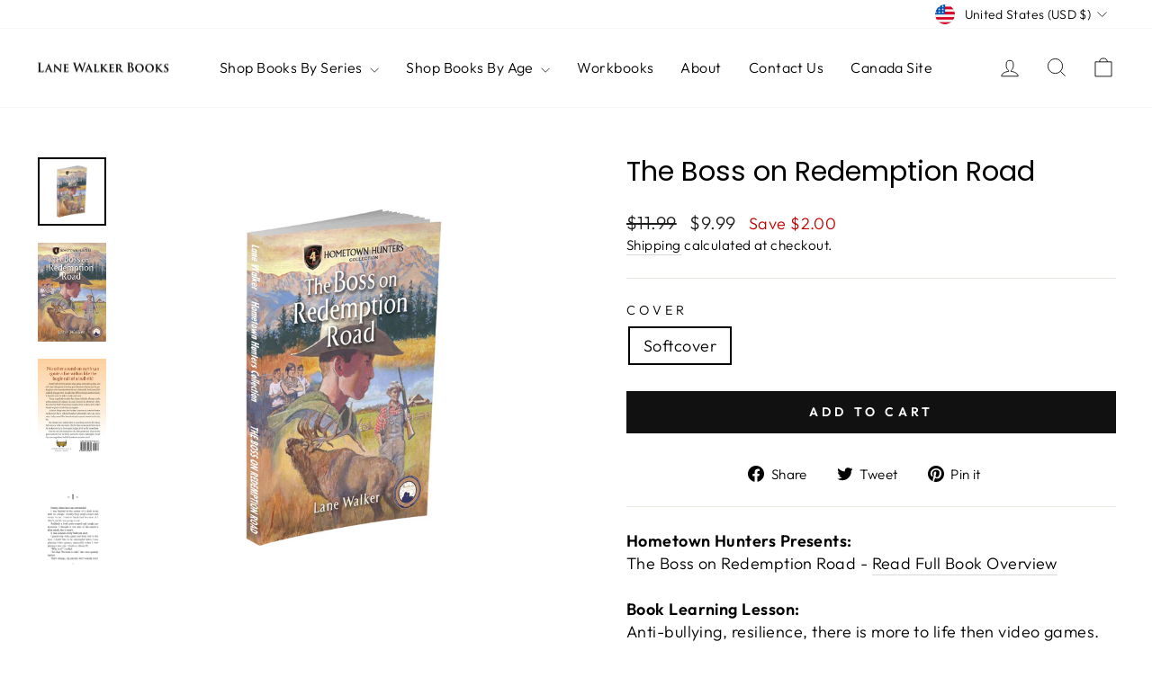

--- FILE ---
content_type: text/html; charset=utf-8
request_url: https://lanewalkerbooks.com/collections/hunting-fishing-books-for-ages-9-12/products/the-boss-redemption-road
body_size: 48174
content:
<!doctype html>
<html class="no-js" lang="en" dir="ltr">
<head>
  <meta charset="utf-8">
  <meta http-equiv="X-UA-Compatible" content="IE=edge,chrome=1">
  <meta name="viewport" content="width=device-width,initial-scale=1">
  <meta name="theme-color" content="#111111">
  <link rel="canonical" href="https://lanewalkerbooks.com/products/the-boss-redemption-road">
  <link rel="preconnect" href="https://cdn.shopify.com" crossorigin>
  <link rel="preconnect" href="https://fonts.shopifycdn.com" crossorigin>
  <link rel="dns-prefetch" href="https://productreviews.shopifycdn.com">
  <link rel="dns-prefetch" href="https://ajax.googleapis.com">
  <link rel="dns-prefetch" href="https://maps.googleapis.com">
  <link rel="dns-prefetch" href="https://maps.gstatic.com"><title>Hometown Hunters | Book 4: The Boss Redemption Road
&ndash; Lane Walker Books
</title>
<meta name="description" content="Hunter’s life revolves around video games, more video games, and still more video games. Growing up in downtown Denver was the perfect place to live unnoticed from the rest of the world. But Hunter’s life suddenly changes when his dad is laid off from his job and their family is forced to move."><meta property="og:site_name" content="Lane Walker Books">
  <meta property="og:url" content="https://lanewalkerbooks.com/products/the-boss-redemption-road">
  <meta property="og:title" content="The Boss on Redemption Road">
  <meta property="og:type" content="product">
  <meta property="og:description" content="Hunter’s life revolves around video games, more video games, and still more video games. Growing up in downtown Denver was the perfect place to live unnoticed from the rest of the world. But Hunter’s life suddenly changes when his dad is laid off from his job and their family is forced to move."><meta property="og:image" content="http://lanewalkerbooks.com/cdn/shop/products/Bood-white-background.jpg?v=1620273407">
    <meta property="og:image:secure_url" content="https://lanewalkerbooks.com/cdn/shop/products/Bood-white-background.jpg?v=1620273407">
    <meta property="og:image:width" content="1080">
    <meta property="og:image:height" content="1080"><meta name="twitter:site" content="@">
  <meta name="twitter:card" content="summary_large_image">
  <meta name="twitter:title" content="The Boss on Redemption Road">
  <meta name="twitter:description" content="Hunter’s life revolves around video games, more video games, and still more video games. Growing up in downtown Denver was the perfect place to live unnoticed from the rest of the world. But Hunter’s life suddenly changes when his dad is laid off from his job and their family is forced to move.">
<style data-shopify>@font-face {
  font-family: Poppins;
  font-weight: 400;
  font-style: normal;
  font-display: swap;
  src: url("//lanewalkerbooks.com/cdn/fonts/poppins/poppins_n4.0ba78fa5af9b0e1a374041b3ceaadf0a43b41362.woff2") format("woff2"),
       url("//lanewalkerbooks.com/cdn/fonts/poppins/poppins_n4.214741a72ff2596839fc9760ee7a770386cf16ca.woff") format("woff");
}

  @font-face {
  font-family: Outfit;
  font-weight: 300;
  font-style: normal;
  font-display: swap;
  src: url("//lanewalkerbooks.com/cdn/fonts/outfit/outfit_n3.8c97ae4c4fac7c2ea467a6dc784857f4de7e0e37.woff2") format("woff2"),
       url("//lanewalkerbooks.com/cdn/fonts/outfit/outfit_n3.b50a189ccde91f9bceee88f207c18c09f0b62a7b.woff") format("woff");
}


  @font-face {
  font-family: Outfit;
  font-weight: 600;
  font-style: normal;
  font-display: swap;
  src: url("//lanewalkerbooks.com/cdn/fonts/outfit/outfit_n6.dfcbaa80187851df2e8384061616a8eaa1702fdc.woff2") format("woff2"),
       url("//lanewalkerbooks.com/cdn/fonts/outfit/outfit_n6.88384e9fc3e36038624caccb938f24ea8008a91d.woff") format("woff");
}

  
  
</style><link href="//lanewalkerbooks.com/cdn/shop/t/9/assets/theme.css?v=25062614656253281301697085533" rel="stylesheet" type="text/css" media="all" />
<style data-shopify>:root {
    --typeHeaderPrimary: Poppins;
    --typeHeaderFallback: sans-serif;
    --typeHeaderSize: 36px;
    --typeHeaderWeight: 400;
    --typeHeaderLineHeight: 1.2;
    --typeHeaderSpacing: 0.0em;

    --typeBasePrimary:Outfit;
    --typeBaseFallback:sans-serif;
    --typeBaseSize: 18px;
    --typeBaseWeight: 300;
    --typeBaseSpacing: 0.025em;
    --typeBaseLineHeight: 1.4;
    --typeBaselineHeightMinus01: 1.3;

    --typeCollectionTitle: 20px;

    --iconWeight: 2px;
    --iconLinecaps: miter;

    
        --buttonRadius: 0;
    

    --colorGridOverlayOpacity: 0.1;
    }

    .placeholder-content {
    background-image: linear-gradient(100deg, #ffffff 40%, #f7f7f7 63%, #ffffff 79%);
    }</style><script>
    document.documentElement.className = document.documentElement.className.replace('no-js', 'js');

    window.theme = window.theme || {};
    theme.routes = {
      home: "/",
      cart: "/cart.js",
      cartPage: "/cart",
      cartAdd: "/cart/add.js",
      cartChange: "/cart/change.js",
      search: "/search",
      predictiveSearch: "/search/suggest"
    };
    theme.strings = {
      soldOut: "Sold Out",
      unavailable: "Unavailable",
      inStockLabel: "In stock, ready to ship",
      oneStockLabel: "Low stock - [count] item left",
      otherStockLabel: "Low stock - [count] items left",
      willNotShipUntil: "Ready to ship [date]",
      willBeInStockAfter: "Back in stock [date]",
      waitingForStock: "Inventory on the way",
      savePrice: "Save [saved_amount]",
      cartEmpty: "Your cart is currently empty.",
      cartTermsConfirmation: "You must agree with the terms and conditions of sales to check out",
      searchCollections: "Collections",
      searchPages: "Pages",
      searchArticles: "Articles",
      productFrom: "from ",
      maxQuantity: "You can only have [quantity] of [title] in your cart."
    };
    theme.settings = {
      cartType: "drawer",
      isCustomerTemplate: false,
      moneyFormat: "${{amount}}",
      saveType: "dollar",
      productImageSize: "natural",
      productImageCover: false,
      predictiveSearch: true,
      predictiveSearchType: null,
      predictiveSearchVendor: false,
      predictiveSearchPrice: false,
      quickView: true,
      themeName: 'Impulse',
      themeVersion: "7.4.0"
    };
  </script><script>!function(){window.ZipifyPages=window.ZipifyPages||{},window.ZipifyPages.analytics={},window.ZipifyPages.currency="USD",window.ZipifyPages.shopDomain="lanewalkerbooks.myshopify.com",window.ZipifyPages.moneyFormat="${{amount}}",window.ZipifyPages.shopifyOptionsSelector=false,window.ZipifyPages.unitPriceEnabled=false,window.ZipifyPages.alternativeAnalyticsLoading=true,window.ZipifyPages.integrations="oneclickupsellnative,shoppaywidget".split(","),window.ZipifyPages.crmUrl="https://crms.zipify.com",window.ZipifyPages.isPagesEntity=false,window.ZipifyPages.translations={soldOut:"Sold Out",unavailable:"Unavailable"},window.ZipifyPages.routes={root:"\/",cart:{index:"\/cart",add:"\/cart\/add",change:"\/cart\/change",clear:"\/cart\/clear",update:"\/cart\/update"}};window.ZipifyPages.eventsSubscriptions=[],window.ZipifyPages.on=function(i,a){window.ZipifyPages.eventsSubscriptions.push([i,a])}}();</script><script>(() => {
(()=>{class g{constructor(t={}){this.defaultConfig={sectionIds:[],rootMargin:"0px",onSectionViewed:()=>{},onSectionInteracted:()=>{},minViewTime:500,minVisiblePercentage:30,interactiveSelector:'a, button, input, select, textarea, [role="button"], [tabindex]:not([tabindex="-1"])'},this.config={...this.defaultConfig,...t},this.viewedSections=new Set,this.observer=null,this.viewTimers=new Map,this.init()}init(){document.readyState==="loading"?document.addEventListener("DOMContentLoaded",this.setup.bind(this)):this.setup()}setup(){this.setupObserver(),this.setupGlobalClickTracking()}setupObserver(){const t={root:null,rootMargin:this.config.rootMargin,threshold:[0,.1,.2,.3,.4,.5,.6,.7,.8,.9,1]};this.observer=new IntersectionObserver(e=>{e.forEach(i=>{this.calculateVisibility(i)?this.handleSectionVisible(i.target):this.handleSectionHidden(i.target)})},t),this.config.sectionIds.forEach(e=>{const i=document.getElementById(e);i&&this.observer.observe(i)})}calculateVisibility(t){const e=window.innerHeight,i=window.innerWidth,n=e*i,o=t.boundingClientRect,s=Math.max(0,o.top),c=Math.min(e,o.bottom),d=Math.max(0,o.left),a=Math.min(i,o.right),r=Math.max(0,c-s),l=Math.max(0,a-d)*r,m=n>0?l/n*100:0,h=o.width*o.height,p=h>0?l/h*100:0,S=m>=this.config.minVisiblePercentage,b=p>=80;return S||b}isSectionViewed(t){return this.viewedSections.has(Number(t))}setupGlobalClickTracking(){document.addEventListener("click",t=>{const e=this.findParentTrackedSection(t.target);if(e){const i=this.findInteractiveElement(t.target,e.el);i&&(this.isSectionViewed(e.id)||this.trackSectionView(e.id),this.trackSectionInteract(e.id,i,t))}})}findParentTrackedSection(t){let e=t;for(;e&&e!==document.body;){const i=e.id||e.dataset.zpSectionId,n=i?parseInt(i,10):null;if(n&&!isNaN(n)&&this.config.sectionIds.includes(n))return{el:e,id:n};e=e.parentElement}return null}findInteractiveElement(t,e){let i=t;for(;i&&i!==e;){if(i.matches(this.config.interactiveSelector))return i;i=i.parentElement}return null}trackSectionView(t){this.viewedSections.add(Number(t)),this.config.onSectionViewed(t)}trackSectionInteract(t,e,i){this.config.onSectionInteracted(t,e,i)}handleSectionVisible(t){const e=t.id,i=setTimeout(()=>{this.isSectionViewed(e)||this.trackSectionView(e)},this.config.minViewTime);this.viewTimers.set(e,i)}handleSectionHidden(t){const e=t.id;this.viewTimers.has(e)&&(clearTimeout(this.viewTimers.get(e)),this.viewTimers.delete(e))}addSection(t){if(!this.config.sectionIds.includes(t)){this.config.sectionIds.push(t);const e=document.getElementById(t);e&&this.observer&&this.observer.observe(e)}}}class f{constructor(){this.sectionTracker=new g({onSectionViewed:this.onSectionViewed.bind(this),onSectionInteracted:this.onSectionInteracted.bind(this)}),this.runningSplitTests=[]}getCookie(t){const e=document.cookie.match(new RegExp(`(?:^|; )${t}=([^;]*)`));return e?decodeURIComponent(e[1]):null}setCookie(t,e){let i=`${t}=${encodeURIComponent(e)}; path=/; SameSite=Lax`;location.protocol==="https:"&&(i+="; Secure");const n=new Date;n.setTime(n.getTime()+365*24*60*60*1e3),i+=`; expires=${n.toUTCString()}`,document.cookie=i}pickByWeight(t){const e=Object.entries(t).map(([o,s])=>[Number(o),s]),i=e.reduce((o,[,s])=>o+s,0);let n=Math.random()*i;for(const[o,s]of e){if(n<s)return o;n-=s}return e[e.length-1][0]}render(t){const e=t.blocks,i=t.test,n=i.id,o=`zpSectionSplitTest${n}`;let s=Number(this.getCookie(o));e.some(r=>r.id===s)||(s=this.pickByWeight(i.distribution),this.setCookie(o,s));const c=e.find(r=>r.id===s),d=`sectionSplitTest${c.id}`,a=document.querySelector(`template[data-id="${d}"]`);if(!a){console.error(`Template for split test ${c.id} not found`);return}document.currentScript.parentNode.insertBefore(a.content.cloneNode(!0),document.currentScript),this.runningSplitTests.push({id:n,block:c,templateId:d}),this.initTrackingForSection(c.id)}findSplitTestForSection(t){return this.runningSplitTests.find(e=>e.block.id===Number(t))}initTrackingForSection(t){this.sectionTracker.addSection(t)}onSectionViewed(t){this.trackEvent({sectionId:t,event:"zp_section_viewed"})}onSectionInteracted(t){this.trackEvent({sectionId:t,event:"zp_section_clicked"})}trackEvent({event:t,sectionId:e,payload:i={}}){const n=this.findSplitTestForSection(e);n&&window.Shopify.analytics.publish(t,{...i,sectionId:e,splitTestHash:n.id})}}window.ZipifyPages??={};window.ZipifyPages.SectionSplitTest=new f;})();

})()</script><script>window.performance && window.performance.mark && window.performance.mark('shopify.content_for_header.start');</script><meta name="google-site-verification" content="nVs_A-kb5JTB0475cM65dR9PDJ_GwlGFseiF4RlasfY">
<meta id="shopify-digital-wallet" name="shopify-digital-wallet" content="/26396196911/digital_wallets/dialog">
<meta name="shopify-checkout-api-token" content="677b1ea08416cf9157a11931913e1b9e">
<meta id="in-context-paypal-metadata" data-shop-id="26396196911" data-venmo-supported="false" data-environment="production" data-locale="en_US" data-paypal-v4="true" data-currency="USD">
<link rel="alternate" type="application/json+oembed" href="https://lanewalkerbooks.com/products/the-boss-redemption-road.oembed">
<script async="async" src="/checkouts/internal/preloads.js?locale=en-US"></script>
<link rel="preconnect" href="https://shop.app" crossorigin="anonymous">
<script async="async" src="https://shop.app/checkouts/internal/preloads.js?locale=en-US&shop_id=26396196911" crossorigin="anonymous"></script>
<script id="apple-pay-shop-capabilities" type="application/json">{"shopId":26396196911,"countryCode":"US","currencyCode":"USD","merchantCapabilities":["supports3DS"],"merchantId":"gid:\/\/shopify\/Shop\/26396196911","merchantName":"Lane Walker Books","requiredBillingContactFields":["postalAddress","email"],"requiredShippingContactFields":["postalAddress","email"],"shippingType":"shipping","supportedNetworks":["visa","masterCard","amex","discover","elo","jcb"],"total":{"type":"pending","label":"Lane Walker Books","amount":"1.00"},"shopifyPaymentsEnabled":true,"supportsSubscriptions":true}</script>
<script id="shopify-features" type="application/json">{"accessToken":"677b1ea08416cf9157a11931913e1b9e","betas":["rich-media-storefront-analytics"],"domain":"lanewalkerbooks.com","predictiveSearch":true,"shopId":26396196911,"locale":"en"}</script>
<script>var Shopify = Shopify || {};
Shopify.shop = "lanewalkerbooks.myshopify.com";
Shopify.locale = "en";
Shopify.currency = {"active":"USD","rate":"1.0"};
Shopify.country = "US";
Shopify.theme = {"name":"Impulse","id":154029588776,"schema_name":"Impulse","schema_version":"7.4.0","theme_store_id":857,"role":"main"};
Shopify.theme.handle = "null";
Shopify.theme.style = {"id":null,"handle":null};
Shopify.cdnHost = "lanewalkerbooks.com/cdn";
Shopify.routes = Shopify.routes || {};
Shopify.routes.root = "/";</script>
<script type="module">!function(o){(o.Shopify=o.Shopify||{}).modules=!0}(window);</script>
<script>!function(o){function n(){var o=[];function n(){o.push(Array.prototype.slice.apply(arguments))}return n.q=o,n}var t=o.Shopify=o.Shopify||{};t.loadFeatures=n(),t.autoloadFeatures=n()}(window);</script>
<script>
  window.ShopifyPay = window.ShopifyPay || {};
  window.ShopifyPay.apiHost = "shop.app\/pay";
  window.ShopifyPay.redirectState = null;
</script>
<script id="shop-js-analytics" type="application/json">{"pageType":"product"}</script>
<script defer="defer" async type="module" src="//lanewalkerbooks.com/cdn/shopifycloud/shop-js/modules/v2/client.init-shop-cart-sync_C5BV16lS.en.esm.js"></script>
<script defer="defer" async type="module" src="//lanewalkerbooks.com/cdn/shopifycloud/shop-js/modules/v2/chunk.common_CygWptCX.esm.js"></script>
<script type="module">
  await import("//lanewalkerbooks.com/cdn/shopifycloud/shop-js/modules/v2/client.init-shop-cart-sync_C5BV16lS.en.esm.js");
await import("//lanewalkerbooks.com/cdn/shopifycloud/shop-js/modules/v2/chunk.common_CygWptCX.esm.js");

  window.Shopify.SignInWithShop?.initShopCartSync?.({"fedCMEnabled":true,"windoidEnabled":true});

</script>
<script defer="defer" async type="module" src="//lanewalkerbooks.com/cdn/shopifycloud/shop-js/modules/v2/client.payment-terms_CZxnsJam.en.esm.js"></script>
<script defer="defer" async type="module" src="//lanewalkerbooks.com/cdn/shopifycloud/shop-js/modules/v2/chunk.common_CygWptCX.esm.js"></script>
<script defer="defer" async type="module" src="//lanewalkerbooks.com/cdn/shopifycloud/shop-js/modules/v2/chunk.modal_D71HUcav.esm.js"></script>
<script type="module">
  await import("//lanewalkerbooks.com/cdn/shopifycloud/shop-js/modules/v2/client.payment-terms_CZxnsJam.en.esm.js");
await import("//lanewalkerbooks.com/cdn/shopifycloud/shop-js/modules/v2/chunk.common_CygWptCX.esm.js");
await import("//lanewalkerbooks.com/cdn/shopifycloud/shop-js/modules/v2/chunk.modal_D71HUcav.esm.js");

  
</script>
<script>
  window.Shopify = window.Shopify || {};
  if (!window.Shopify.featureAssets) window.Shopify.featureAssets = {};
  window.Shopify.featureAssets['shop-js'] = {"shop-cart-sync":["modules/v2/client.shop-cart-sync_ZFArdW7E.en.esm.js","modules/v2/chunk.common_CygWptCX.esm.js"],"init-fed-cm":["modules/v2/client.init-fed-cm_CmiC4vf6.en.esm.js","modules/v2/chunk.common_CygWptCX.esm.js"],"shop-button":["modules/v2/client.shop-button_tlx5R9nI.en.esm.js","modules/v2/chunk.common_CygWptCX.esm.js"],"shop-cash-offers":["modules/v2/client.shop-cash-offers_DOA2yAJr.en.esm.js","modules/v2/chunk.common_CygWptCX.esm.js","modules/v2/chunk.modal_D71HUcav.esm.js"],"init-windoid":["modules/v2/client.init-windoid_sURxWdc1.en.esm.js","modules/v2/chunk.common_CygWptCX.esm.js"],"shop-toast-manager":["modules/v2/client.shop-toast-manager_ClPi3nE9.en.esm.js","modules/v2/chunk.common_CygWptCX.esm.js"],"init-shop-email-lookup-coordinator":["modules/v2/client.init-shop-email-lookup-coordinator_B8hsDcYM.en.esm.js","modules/v2/chunk.common_CygWptCX.esm.js"],"init-shop-cart-sync":["modules/v2/client.init-shop-cart-sync_C5BV16lS.en.esm.js","modules/v2/chunk.common_CygWptCX.esm.js"],"avatar":["modules/v2/client.avatar_BTnouDA3.en.esm.js"],"pay-button":["modules/v2/client.pay-button_FdsNuTd3.en.esm.js","modules/v2/chunk.common_CygWptCX.esm.js"],"init-customer-accounts":["modules/v2/client.init-customer-accounts_DxDtT_ad.en.esm.js","modules/v2/client.shop-login-button_C5VAVYt1.en.esm.js","modules/v2/chunk.common_CygWptCX.esm.js","modules/v2/chunk.modal_D71HUcav.esm.js"],"init-shop-for-new-customer-accounts":["modules/v2/client.init-shop-for-new-customer-accounts_ChsxoAhi.en.esm.js","modules/v2/client.shop-login-button_C5VAVYt1.en.esm.js","modules/v2/chunk.common_CygWptCX.esm.js","modules/v2/chunk.modal_D71HUcav.esm.js"],"shop-login-button":["modules/v2/client.shop-login-button_C5VAVYt1.en.esm.js","modules/v2/chunk.common_CygWptCX.esm.js","modules/v2/chunk.modal_D71HUcav.esm.js"],"init-customer-accounts-sign-up":["modules/v2/client.init-customer-accounts-sign-up_CPSyQ0Tj.en.esm.js","modules/v2/client.shop-login-button_C5VAVYt1.en.esm.js","modules/v2/chunk.common_CygWptCX.esm.js","modules/v2/chunk.modal_D71HUcav.esm.js"],"shop-follow-button":["modules/v2/client.shop-follow-button_Cva4Ekp9.en.esm.js","modules/v2/chunk.common_CygWptCX.esm.js","modules/v2/chunk.modal_D71HUcav.esm.js"],"checkout-modal":["modules/v2/client.checkout-modal_BPM8l0SH.en.esm.js","modules/v2/chunk.common_CygWptCX.esm.js","modules/v2/chunk.modal_D71HUcav.esm.js"],"lead-capture":["modules/v2/client.lead-capture_Bi8yE_yS.en.esm.js","modules/v2/chunk.common_CygWptCX.esm.js","modules/v2/chunk.modal_D71HUcav.esm.js"],"shop-login":["modules/v2/client.shop-login_D6lNrXab.en.esm.js","modules/v2/chunk.common_CygWptCX.esm.js","modules/v2/chunk.modal_D71HUcav.esm.js"],"payment-terms":["modules/v2/client.payment-terms_CZxnsJam.en.esm.js","modules/v2/chunk.common_CygWptCX.esm.js","modules/v2/chunk.modal_D71HUcav.esm.js"]};
</script>
<script>(function() {
  var isLoaded = false;
  function asyncLoad() {
    if (isLoaded) return;
    isLoaded = true;
    var urls = ["https:\/\/static.klaviyo.com\/onsite\/js\/klaviyo.js?company_id=USigjL\u0026shop=lanewalkerbooks.myshopify.com","https:\/\/cdn1.stamped.io\/files\/widget.min.js?shop=lanewalkerbooks.myshopify.com","https:\/\/api.omappapi.com\/shopify\/embed\/?shop=lanewalkerbooks.myshopify.com","https:\/\/intg.snapchat.com\/shopify\/shopify-scevent.js?id=0c4e85b1-4582-40c6-b504-aff40a5f4b05\u0026shop=lanewalkerbooks.myshopify.com","https:\/\/static.klaviyo.com\/onsite\/js\/klaviyo.js?company_id=USigjL\u0026shop=lanewalkerbooks.myshopify.com","https:\/\/d1639lhkj5l89m.cloudfront.net\/js\/storefront\/uppromote.js?shop=lanewalkerbooks.myshopify.com"];
    for (var i = 0; i < urls.length; i++) {
      var s = document.createElement('script');
      s.type = 'text/javascript';
      s.async = true;
      s.src = urls[i];
      var x = document.getElementsByTagName('script')[0];
      x.parentNode.insertBefore(s, x);
    }
  };
  if(window.attachEvent) {
    window.attachEvent('onload', asyncLoad);
  } else {
    window.addEventListener('load', asyncLoad, false);
  }
})();</script>
<script id="__st">var __st={"a":26396196911,"offset":-21600,"reqid":"e7330229-5b39-490a-a9db-8e264b341bac-1768822580","pageurl":"lanewalkerbooks.com\/collections\/hunting-fishing-books-for-ages-9-12\/products\/the-boss-redemption-road","u":"cc47608186b9","p":"product","rtyp":"product","rid":4519358136367};</script>
<script>window.ShopifyPaypalV4VisibilityTracking = true;</script>
<script id="captcha-bootstrap">!function(){'use strict';const t='contact',e='account',n='new_comment',o=[[t,t],['blogs',n],['comments',n],[t,'customer']],c=[[e,'customer_login'],[e,'guest_login'],[e,'recover_customer_password'],[e,'create_customer']],r=t=>t.map((([t,e])=>`form[action*='/${t}']:not([data-nocaptcha='true']) input[name='form_type'][value='${e}']`)).join(','),a=t=>()=>t?[...document.querySelectorAll(t)].map((t=>t.form)):[];function s(){const t=[...o],e=r(t);return a(e)}const i='password',u='form_key',d=['recaptcha-v3-token','g-recaptcha-response','h-captcha-response',i],f=()=>{try{return window.sessionStorage}catch{return}},m='__shopify_v',_=t=>t.elements[u];function p(t,e,n=!1){try{const o=window.sessionStorage,c=JSON.parse(o.getItem(e)),{data:r}=function(t){const{data:e,action:n}=t;return t[m]||n?{data:e,action:n}:{data:t,action:n}}(c);for(const[e,n]of Object.entries(r))t.elements[e]&&(t.elements[e].value=n);n&&o.removeItem(e)}catch(o){console.error('form repopulation failed',{error:o})}}const l='form_type',E='cptcha';function T(t){t.dataset[E]=!0}const w=window,h=w.document,L='Shopify',v='ce_forms',y='captcha';let A=!1;((t,e)=>{const n=(g='f06e6c50-85a8-45c8-87d0-21a2b65856fe',I='https://cdn.shopify.com/shopifycloud/storefront-forms-hcaptcha/ce_storefront_forms_captcha_hcaptcha.v1.5.2.iife.js',D={infoText:'Protected by hCaptcha',privacyText:'Privacy',termsText:'Terms'},(t,e,n)=>{const o=w[L][v],c=o.bindForm;if(c)return c(t,g,e,D).then(n);var r;o.q.push([[t,g,e,D],n]),r=I,A||(h.body.append(Object.assign(h.createElement('script'),{id:'captcha-provider',async:!0,src:r})),A=!0)});var g,I,D;w[L]=w[L]||{},w[L][v]=w[L][v]||{},w[L][v].q=[],w[L][y]=w[L][y]||{},w[L][y].protect=function(t,e){n(t,void 0,e),T(t)},Object.freeze(w[L][y]),function(t,e,n,w,h,L){const[v,y,A,g]=function(t,e,n){const i=e?o:[],u=t?c:[],d=[...i,...u],f=r(d),m=r(i),_=r(d.filter((([t,e])=>n.includes(e))));return[a(f),a(m),a(_),s()]}(w,h,L),I=t=>{const e=t.target;return e instanceof HTMLFormElement?e:e&&e.form},D=t=>v().includes(t);t.addEventListener('submit',(t=>{const e=I(t);if(!e)return;const n=D(e)&&!e.dataset.hcaptchaBound&&!e.dataset.recaptchaBound,o=_(e),c=g().includes(e)&&(!o||!o.value);(n||c)&&t.preventDefault(),c&&!n&&(function(t){try{if(!f())return;!function(t){const e=f();if(!e)return;const n=_(t);if(!n)return;const o=n.value;o&&e.removeItem(o)}(t);const e=Array.from(Array(32),(()=>Math.random().toString(36)[2])).join('');!function(t,e){_(t)||t.append(Object.assign(document.createElement('input'),{type:'hidden',name:u})),t.elements[u].value=e}(t,e),function(t,e){const n=f();if(!n)return;const o=[...t.querySelectorAll(`input[type='${i}']`)].map((({name:t})=>t)),c=[...d,...o],r={};for(const[a,s]of new FormData(t).entries())c.includes(a)||(r[a]=s);n.setItem(e,JSON.stringify({[m]:1,action:t.action,data:r}))}(t,e)}catch(e){console.error('failed to persist form',e)}}(e),e.submit())}));const S=(t,e)=>{t&&!t.dataset[E]&&(n(t,e.some((e=>e===t))),T(t))};for(const o of['focusin','change'])t.addEventListener(o,(t=>{const e=I(t);D(e)&&S(e,y())}));const B=e.get('form_key'),M=e.get(l),P=B&&M;t.addEventListener('DOMContentLoaded',(()=>{const t=y();if(P)for(const e of t)e.elements[l].value===M&&p(e,B);[...new Set([...A(),...v().filter((t=>'true'===t.dataset.shopifyCaptcha))])].forEach((e=>S(e,t)))}))}(h,new URLSearchParams(w.location.search),n,t,e,['guest_login'])})(!0,!1)}();</script>
<script integrity="sha256-4kQ18oKyAcykRKYeNunJcIwy7WH5gtpwJnB7kiuLZ1E=" data-source-attribution="shopify.loadfeatures" defer="defer" src="//lanewalkerbooks.com/cdn/shopifycloud/storefront/assets/storefront/load_feature-a0a9edcb.js" crossorigin="anonymous"></script>
<script crossorigin="anonymous" defer="defer" src="//lanewalkerbooks.com/cdn/shopifycloud/storefront/assets/shopify_pay/storefront-65b4c6d7.js?v=20250812"></script>
<script data-source-attribution="shopify.dynamic_checkout.dynamic.init">var Shopify=Shopify||{};Shopify.PaymentButton=Shopify.PaymentButton||{isStorefrontPortableWallets:!0,init:function(){window.Shopify.PaymentButton.init=function(){};var t=document.createElement("script");t.src="https://lanewalkerbooks.com/cdn/shopifycloud/portable-wallets/latest/portable-wallets.en.js",t.type="module",document.head.appendChild(t)}};
</script>
<script data-source-attribution="shopify.dynamic_checkout.buyer_consent">
  function portableWalletsHideBuyerConsent(e){var t=document.getElementById("shopify-buyer-consent"),n=document.getElementById("shopify-subscription-policy-button");t&&n&&(t.classList.add("hidden"),t.setAttribute("aria-hidden","true"),n.removeEventListener("click",e))}function portableWalletsShowBuyerConsent(e){var t=document.getElementById("shopify-buyer-consent"),n=document.getElementById("shopify-subscription-policy-button");t&&n&&(t.classList.remove("hidden"),t.removeAttribute("aria-hidden"),n.addEventListener("click",e))}window.Shopify?.PaymentButton&&(window.Shopify.PaymentButton.hideBuyerConsent=portableWalletsHideBuyerConsent,window.Shopify.PaymentButton.showBuyerConsent=portableWalletsShowBuyerConsent);
</script>
<script data-source-attribution="shopify.dynamic_checkout.cart.bootstrap">document.addEventListener("DOMContentLoaded",(function(){function t(){return document.querySelector("shopify-accelerated-checkout-cart, shopify-accelerated-checkout")}if(t())Shopify.PaymentButton.init();else{new MutationObserver((function(e,n){t()&&(Shopify.PaymentButton.init(),n.disconnect())})).observe(document.body,{childList:!0,subtree:!0})}}));
</script>
<script id='scb4127' type='text/javascript' async='' src='https://lanewalkerbooks.com/cdn/shopifycloud/privacy-banner/storefront-banner.js'></script><link id="shopify-accelerated-checkout-styles" rel="stylesheet" media="screen" href="https://lanewalkerbooks.com/cdn/shopifycloud/portable-wallets/latest/accelerated-checkout-backwards-compat.css" crossorigin="anonymous">
<style id="shopify-accelerated-checkout-cart">
        #shopify-buyer-consent {
  margin-top: 1em;
  display: inline-block;
  width: 100%;
}

#shopify-buyer-consent.hidden {
  display: none;
}

#shopify-subscription-policy-button {
  background: none;
  border: none;
  padding: 0;
  text-decoration: underline;
  font-size: inherit;
  cursor: pointer;
}

#shopify-subscription-policy-button::before {
  box-shadow: none;
}

      </style>

<script>window.performance && window.performance.mark && window.performance.mark('shopify.content_for_header.end');</script>

  <script src="//lanewalkerbooks.com/cdn/shop/t/9/assets/vendor-scripts-v11.js" defer="defer"></script><link rel="stylesheet" href="//lanewalkerbooks.com/cdn/shop/t/9/assets/country-flags.css"><script src="//lanewalkerbooks.com/cdn/shop/t/9/assets/theme.js?v=66447858802808184731689093590" defer="defer"></script>

  <!-- "snippets/shogun-head.liquid" was not rendered, the associated app was uninstalled -->
<!-- BEGIN app block: shopify://apps/elevar-conversion-tracking/blocks/dataLayerEmbed/bc30ab68-b15c-4311-811f-8ef485877ad6 -->



<script type="module" dynamic>
  const configUrl = "/a/elevar/static/configs/f1dec5bb1dc88111f274c17b1dea9a042c85d192/config.js";
  const config = (await import(configUrl)).default;
  const scriptUrl = config.script_src_app_theme_embed;

  if (scriptUrl) {
    const { handler } = await import(scriptUrl);

    await handler(
      config,
      {
        cartData: {
  marketId: "8683567",
  attributes:{},
  cartTotal: "0.0",
  currencyCode:"USD",
  items: []
}
,
        user: {cartTotal: "0.0",
    currencyCode:"USD",customer: {},
}
,
        isOnCartPage:false,
        collectionView:null,
        searchResultsView:null,
        productView:{
    attributes:{},
    currencyCode:"USD",defaultVariant: {id:"SCHHB4",name:"The Boss on Redemption Road",
        brand:"Lane Walker Books",
        category:"Books",
        variant:"Softcover",
        price: "9.99",
        productId: "4519358136367",
        variantId: "39332124491823",
        compareAtPrice: "11.99",image:"\/\/lanewalkerbooks.com\/cdn\/shop\/products\/Bood-white-background.jpg?v=1620273407",url:"\/products\/the-boss-redemption-road?variant=39332124491823"},items: [{id:"SCHHB4",name:"The Boss on Redemption Road",
          brand:"Lane Walker Books",
          category:"Books",
          variant:"Softcover",
          price: "9.99",
          productId: "4519358136367",
          variantId: "39332124491823",
          compareAtPrice: "11.99",image:"\/\/lanewalkerbooks.com\/cdn\/shop\/products\/Bood-white-background.jpg?v=1620273407",url:"\/products\/the-boss-redemption-road?variant=39332124491823"},]
  },
        checkoutComplete: null
      }
    );
  }
</script>


<!-- END app block --><!-- BEGIN app block: shopify://apps/frequently-bought/blocks/app-embed-block/b1a8cbea-c844-4842-9529-7c62dbab1b1f --><script>
    window.codeblackbelt = window.codeblackbelt || {};
    window.codeblackbelt.shop = window.codeblackbelt.shop || 'lanewalkerbooks.myshopify.com';
    
        window.codeblackbelt.productId = 4519358136367;</script><script src="//cdn.codeblackbelt.com/widgets/frequently-bought-together/main.min.js?version=2026011905-0600" async></script>
 <!-- END app block --><!-- BEGIN app block: shopify://apps/klaviyo-email-marketing-sms/blocks/klaviyo-onsite-embed/2632fe16-c075-4321-a88b-50b567f42507 -->












  <script async src="https://static.klaviyo.com/onsite/js/USigjL/klaviyo.js?company_id=USigjL"></script>
  <script>!function(){if(!window.klaviyo){window._klOnsite=window._klOnsite||[];try{window.klaviyo=new Proxy({},{get:function(n,i){return"push"===i?function(){var n;(n=window._klOnsite).push.apply(n,arguments)}:function(){for(var n=arguments.length,o=new Array(n),w=0;w<n;w++)o[w]=arguments[w];var t="function"==typeof o[o.length-1]?o.pop():void 0,e=new Promise((function(n){window._klOnsite.push([i].concat(o,[function(i){t&&t(i),n(i)}]))}));return e}}})}catch(n){window.klaviyo=window.klaviyo||[],window.klaviyo.push=function(){var n;(n=window._klOnsite).push.apply(n,arguments)}}}}();</script>

  
    <script id="viewed_product">
      if (item == null) {
        var _learnq = _learnq || [];

        var MetafieldReviews = null
        var MetafieldYotpoRating = null
        var MetafieldYotpoCount = null
        var MetafieldLooxRating = null
        var MetafieldLooxCount = null
        var okendoProduct = null
        var okendoProductReviewCount = null
        var okendoProductReviewAverageValue = null
        try {
          // The following fields are used for Customer Hub recently viewed in order to add reviews.
          // This information is not part of __kla_viewed. Instead, it is part of __kla_viewed_reviewed_items
          MetafieldReviews = {"rating":{"value":"4.75","scale_min":"1.0","scale_max":"5.0"},"rating_count":4};
          MetafieldYotpoRating = null
          MetafieldYotpoCount = null
          MetafieldLooxRating = null
          MetafieldLooxCount = null

          okendoProduct = null
          // If the okendo metafield is not legacy, it will error, which then requires the new json formatted data
          if (okendoProduct && 'error' in okendoProduct) {
            okendoProduct = null
          }
          okendoProductReviewCount = okendoProduct ? okendoProduct.reviewCount : null
          okendoProductReviewAverageValue = okendoProduct ? okendoProduct.reviewAverageValue : null
        } catch (error) {
          console.error('Error in Klaviyo onsite reviews tracking:', error);
        }

        var item = {
          Name: "The Boss on Redemption Road",
          ProductID: 4519358136367,
          Categories: ["All books","All Hunting Kids Books","All Kids Chapter Books","Hometown Hunters Books","Hometown Hunters Singles","Hunting \u0026 Fishing Books For Ages 9-12"],
          ImageURL: "https://lanewalkerbooks.com/cdn/shop/products/Bood-white-background_grande.jpg?v=1620273407",
          URL: "https://lanewalkerbooks.com/products/the-boss-redemption-road",
          Brand: "Lane Walker Books",
          Price: "$9.99",
          Value: "9.99",
          CompareAtPrice: "$11.99"
        };
        _learnq.push(['track', 'Viewed Product', item]);
        _learnq.push(['trackViewedItem', {
          Title: item.Name,
          ItemId: item.ProductID,
          Categories: item.Categories,
          ImageUrl: item.ImageURL,
          Url: item.URL,
          Metadata: {
            Brand: item.Brand,
            Price: item.Price,
            Value: item.Value,
            CompareAtPrice: item.CompareAtPrice
          },
          metafields:{
            reviews: MetafieldReviews,
            yotpo:{
              rating: MetafieldYotpoRating,
              count: MetafieldYotpoCount,
            },
            loox:{
              rating: MetafieldLooxRating,
              count: MetafieldLooxCount,
            },
            okendo: {
              rating: okendoProductReviewAverageValue,
              count: okendoProductReviewCount,
            }
          }
        }]);
      }
    </script>
  




  <script>
    window.klaviyoReviewsProductDesignMode = false
  </script>



  <!-- BEGIN app snippet: customer-hub-data --><script>
  if (!window.customerHub) {
    window.customerHub = {};
  }
  window.customerHub.storefrontRoutes = {
    login: "/account/login?return_url=%2F%23k-hub",
    register: "/account/register?return_url=%2F%23k-hub",
    logout: "/account/logout",
    profile: "/account",
    addresses: "/account/addresses",
  };
  
  window.customerHub.userId = null;
  
  window.customerHub.storeDomain = "lanewalkerbooks.myshopify.com";

  
    window.customerHub.activeProduct = {
      name: "The Boss on Redemption Road",
      category: null,
      imageUrl: "https://lanewalkerbooks.com/cdn/shop/products/Bood-white-background_grande.jpg?v=1620273407",
      id: "4519358136367",
      link: "https://lanewalkerbooks.com/products/the-boss-redemption-road",
      variants: [
        
          {
            id: "39332124491823",
            
            imageUrl: null,
            
            price: "999",
            currency: "USD",
            availableForSale: true,
            title: "Softcover",
          },
        
      ],
    };
    window.customerHub.activeProduct.variants.forEach((variant) => {
        
        variant.price = `${variant.price.slice(0, -2)}.${variant.price.slice(-2)}`;
    });
  

  
    window.customerHub.storeLocale = {
        currentLanguage: 'en',
        currentCountry: 'US',
        availableLanguages: [
          
            {
              iso_code: 'en',
              endonym_name: 'English'
            }
          
        ],
        availableCountries: [
          
            {
              iso_code: 'AU',
              name: 'Australia',
              currency_code: 'AUD'
            },
          
            {
              iso_code: 'AT',
              name: 'Austria',
              currency_code: 'EUR'
            },
          
            {
              iso_code: 'BE',
              name: 'Belgium',
              currency_code: 'EUR'
            },
          
            {
              iso_code: 'CA',
              name: 'Canada',
              currency_code: 'CAD'
            },
          
            {
              iso_code: 'CZ',
              name: 'Czechia',
              currency_code: 'CZK'
            },
          
            {
              iso_code: 'DK',
              name: 'Denmark',
              currency_code: 'DKK'
            },
          
            {
              iso_code: 'FI',
              name: 'Finland',
              currency_code: 'EUR'
            },
          
            {
              iso_code: 'FR',
              name: 'France',
              currency_code: 'EUR'
            },
          
            {
              iso_code: 'DE',
              name: 'Germany',
              currency_code: 'EUR'
            },
          
            {
              iso_code: 'HK',
              name: 'Hong Kong SAR',
              currency_code: 'HKD'
            },
          
            {
              iso_code: 'IE',
              name: 'Ireland',
              currency_code: 'EUR'
            },
          
            {
              iso_code: 'IL',
              name: 'Israel',
              currency_code: 'ILS'
            },
          
            {
              iso_code: 'IT',
              name: 'Italy',
              currency_code: 'EUR'
            },
          
            {
              iso_code: 'JP',
              name: 'Japan',
              currency_code: 'JPY'
            },
          
            {
              iso_code: 'MY',
              name: 'Malaysia',
              currency_code: 'MYR'
            },
          
            {
              iso_code: 'NL',
              name: 'Netherlands',
              currency_code: 'EUR'
            },
          
            {
              iso_code: 'NZ',
              name: 'New Zealand',
              currency_code: 'NZD'
            },
          
            {
              iso_code: 'NO',
              name: 'Norway',
              currency_code: 'USD'
            },
          
            {
              iso_code: 'PL',
              name: 'Poland',
              currency_code: 'PLN'
            },
          
            {
              iso_code: 'PT',
              name: 'Portugal',
              currency_code: 'EUR'
            },
          
            {
              iso_code: 'SG',
              name: 'Singapore',
              currency_code: 'SGD'
            },
          
            {
              iso_code: 'KR',
              name: 'South Korea',
              currency_code: 'KRW'
            },
          
            {
              iso_code: 'ES',
              name: 'Spain',
              currency_code: 'EUR'
            },
          
            {
              iso_code: 'SE',
              name: 'Sweden',
              currency_code: 'SEK'
            },
          
            {
              iso_code: 'CH',
              name: 'Switzerland',
              currency_code: 'CHF'
            },
          
            {
              iso_code: 'AE',
              name: 'United Arab Emirates',
              currency_code: 'AED'
            },
          
            {
              iso_code: 'GB',
              name: 'United Kingdom',
              currency_code: 'GBP'
            },
          
            {
              iso_code: 'US',
              name: 'United States',
              currency_code: 'USD'
            }
          
        ]
    };
  
</script>
<!-- END app snippet -->





<!-- END app block --><script src="https://cdn.shopify.com/extensions/019bc19a-44a1-7905-8998-12c00371881b/zipify_pages-35/assets/theme-helper.js" type="text/javascript" defer="defer"></script>
<script src="https://cdn.shopify.com/extensions/019bc578-1d01-7175-9467-1e6ec08f5d63/appatticserver-374/assets/giftBoxLogicv1.js" type="text/javascript" defer="defer"></script>
<link href="https://cdn.shopify.com/extensions/019bc578-1d01-7175-9467-1e6ec08f5d63/appatticserver-374/assets/giftBoxv1.css" rel="stylesheet" type="text/css" media="all">
<link href="https://monorail-edge.shopifysvc.com" rel="dns-prefetch">
<script>(function(){if ("sendBeacon" in navigator && "performance" in window) {try {var session_token_from_headers = performance.getEntriesByType('navigation')[0].serverTiming.find(x => x.name == '_s').description;} catch {var session_token_from_headers = undefined;}var session_cookie_matches = document.cookie.match(/_shopify_s=([^;]*)/);var session_token_from_cookie = session_cookie_matches && session_cookie_matches.length === 2 ? session_cookie_matches[1] : "";var session_token = session_token_from_headers || session_token_from_cookie || "";function handle_abandonment_event(e) {var entries = performance.getEntries().filter(function(entry) {return /monorail-edge.shopifysvc.com/.test(entry.name);});if (!window.abandonment_tracked && entries.length === 0) {window.abandonment_tracked = true;var currentMs = Date.now();var navigation_start = performance.timing.navigationStart;var payload = {shop_id: 26396196911,url: window.location.href,navigation_start,duration: currentMs - navigation_start,session_token,page_type: "product"};window.navigator.sendBeacon("https://monorail-edge.shopifysvc.com/v1/produce", JSON.stringify({schema_id: "online_store_buyer_site_abandonment/1.1",payload: payload,metadata: {event_created_at_ms: currentMs,event_sent_at_ms: currentMs}}));}}window.addEventListener('pagehide', handle_abandonment_event);}}());</script>
<script id="web-pixels-manager-setup">(function e(e,d,r,n,o){if(void 0===o&&(o={}),!Boolean(null===(a=null===(i=window.Shopify)||void 0===i?void 0:i.analytics)||void 0===a?void 0:a.replayQueue)){var i,a;window.Shopify=window.Shopify||{};var t=window.Shopify;t.analytics=t.analytics||{};var s=t.analytics;s.replayQueue=[],s.publish=function(e,d,r){return s.replayQueue.push([e,d,r]),!0};try{self.performance.mark("wpm:start")}catch(e){}var l=function(){var e={modern:/Edge?\/(1{2}[4-9]|1[2-9]\d|[2-9]\d{2}|\d{4,})\.\d+(\.\d+|)|Firefox\/(1{2}[4-9]|1[2-9]\d|[2-9]\d{2}|\d{4,})\.\d+(\.\d+|)|Chrom(ium|e)\/(9{2}|\d{3,})\.\d+(\.\d+|)|(Maci|X1{2}).+ Version\/(15\.\d+|(1[6-9]|[2-9]\d|\d{3,})\.\d+)([,.]\d+|)( \(\w+\)|)( Mobile\/\w+|) Safari\/|Chrome.+OPR\/(9{2}|\d{3,})\.\d+\.\d+|(CPU[ +]OS|iPhone[ +]OS|CPU[ +]iPhone|CPU IPhone OS|CPU iPad OS)[ +]+(15[._]\d+|(1[6-9]|[2-9]\d|\d{3,})[._]\d+)([._]\d+|)|Android:?[ /-](13[3-9]|1[4-9]\d|[2-9]\d{2}|\d{4,})(\.\d+|)(\.\d+|)|Android.+Firefox\/(13[5-9]|1[4-9]\d|[2-9]\d{2}|\d{4,})\.\d+(\.\d+|)|Android.+Chrom(ium|e)\/(13[3-9]|1[4-9]\d|[2-9]\d{2}|\d{4,})\.\d+(\.\d+|)|SamsungBrowser\/([2-9]\d|\d{3,})\.\d+/,legacy:/Edge?\/(1[6-9]|[2-9]\d|\d{3,})\.\d+(\.\d+|)|Firefox\/(5[4-9]|[6-9]\d|\d{3,})\.\d+(\.\d+|)|Chrom(ium|e)\/(5[1-9]|[6-9]\d|\d{3,})\.\d+(\.\d+|)([\d.]+$|.*Safari\/(?![\d.]+ Edge\/[\d.]+$))|(Maci|X1{2}).+ Version\/(10\.\d+|(1[1-9]|[2-9]\d|\d{3,})\.\d+)([,.]\d+|)( \(\w+\)|)( Mobile\/\w+|) Safari\/|Chrome.+OPR\/(3[89]|[4-9]\d|\d{3,})\.\d+\.\d+|(CPU[ +]OS|iPhone[ +]OS|CPU[ +]iPhone|CPU IPhone OS|CPU iPad OS)[ +]+(10[._]\d+|(1[1-9]|[2-9]\d|\d{3,})[._]\d+)([._]\d+|)|Android:?[ /-](13[3-9]|1[4-9]\d|[2-9]\d{2}|\d{4,})(\.\d+|)(\.\d+|)|Mobile Safari.+OPR\/([89]\d|\d{3,})\.\d+\.\d+|Android.+Firefox\/(13[5-9]|1[4-9]\d|[2-9]\d{2}|\d{4,})\.\d+(\.\d+|)|Android.+Chrom(ium|e)\/(13[3-9]|1[4-9]\d|[2-9]\d{2}|\d{4,})\.\d+(\.\d+|)|Android.+(UC? ?Browser|UCWEB|U3)[ /]?(15\.([5-9]|\d{2,})|(1[6-9]|[2-9]\d|\d{3,})\.\d+)\.\d+|SamsungBrowser\/(5\.\d+|([6-9]|\d{2,})\.\d+)|Android.+MQ{2}Browser\/(14(\.(9|\d{2,})|)|(1[5-9]|[2-9]\d|\d{3,})(\.\d+|))(\.\d+|)|K[Aa][Ii]OS\/(3\.\d+|([4-9]|\d{2,})\.\d+)(\.\d+|)/},d=e.modern,r=e.legacy,n=navigator.userAgent;return n.match(d)?"modern":n.match(r)?"legacy":"unknown"}(),u="modern"===l?"modern":"legacy",c=(null!=n?n:{modern:"",legacy:""})[u],f=function(e){return[e.baseUrl,"/wpm","/b",e.hashVersion,"modern"===e.buildTarget?"m":"l",".js"].join("")}({baseUrl:d,hashVersion:r,buildTarget:u}),m=function(e){var d=e.version,r=e.bundleTarget,n=e.surface,o=e.pageUrl,i=e.monorailEndpoint;return{emit:function(e){var a=e.status,t=e.errorMsg,s=(new Date).getTime(),l=JSON.stringify({metadata:{event_sent_at_ms:s},events:[{schema_id:"web_pixels_manager_load/3.1",payload:{version:d,bundle_target:r,page_url:o,status:a,surface:n,error_msg:t},metadata:{event_created_at_ms:s}}]});if(!i)return console&&console.warn&&console.warn("[Web Pixels Manager] No Monorail endpoint provided, skipping logging."),!1;try{return self.navigator.sendBeacon.bind(self.navigator)(i,l)}catch(e){}var u=new XMLHttpRequest;try{return u.open("POST",i,!0),u.setRequestHeader("Content-Type","text/plain"),u.send(l),!0}catch(e){return console&&console.warn&&console.warn("[Web Pixels Manager] Got an unhandled error while logging to Monorail."),!1}}}}({version:r,bundleTarget:l,surface:e.surface,pageUrl:self.location.href,monorailEndpoint:e.monorailEndpoint});try{o.browserTarget=l,function(e){var d=e.src,r=e.async,n=void 0===r||r,o=e.onload,i=e.onerror,a=e.sri,t=e.scriptDataAttributes,s=void 0===t?{}:t,l=document.createElement("script"),u=document.querySelector("head"),c=document.querySelector("body");if(l.async=n,l.src=d,a&&(l.integrity=a,l.crossOrigin="anonymous"),s)for(var f in s)if(Object.prototype.hasOwnProperty.call(s,f))try{l.dataset[f]=s[f]}catch(e){}if(o&&l.addEventListener("load",o),i&&l.addEventListener("error",i),u)u.appendChild(l);else{if(!c)throw new Error("Did not find a head or body element to append the script");c.appendChild(l)}}({src:f,async:!0,onload:function(){if(!function(){var e,d;return Boolean(null===(d=null===(e=window.Shopify)||void 0===e?void 0:e.analytics)||void 0===d?void 0:d.initialized)}()){var d=window.webPixelsManager.init(e)||void 0;if(d){var r=window.Shopify.analytics;r.replayQueue.forEach((function(e){var r=e[0],n=e[1],o=e[2];d.publishCustomEvent(r,n,o)})),r.replayQueue=[],r.publish=d.publishCustomEvent,r.visitor=d.visitor,r.initialized=!0}}},onerror:function(){return m.emit({status:"failed",errorMsg:"".concat(f," has failed to load")})},sri:function(e){var d=/^sha384-[A-Za-z0-9+/=]+$/;return"string"==typeof e&&d.test(e)}(c)?c:"",scriptDataAttributes:o}),m.emit({status:"loading"})}catch(e){m.emit({status:"failed",errorMsg:(null==e?void 0:e.message)||"Unknown error"})}}})({shopId: 26396196911,storefrontBaseUrl: "https://lanewalkerbooks.com",extensionsBaseUrl: "https://extensions.shopifycdn.com/cdn/shopifycloud/web-pixels-manager",monorailEndpoint: "https://monorail-edge.shopifysvc.com/unstable/produce_batch",surface: "storefront-renderer",enabledBetaFlags: ["2dca8a86"],webPixelsConfigList: [{"id":"2206597416","configuration":"{\"accountID\":\"USigjL\",\"webPixelConfig\":\"eyJlbmFibGVBZGRlZFRvQ2FydEV2ZW50cyI6IHRydWV9\"}","eventPayloadVersion":"v1","runtimeContext":"STRICT","scriptVersion":"524f6c1ee37bacdca7657a665bdca589","type":"APP","apiClientId":123074,"privacyPurposes":["ANALYTICS","MARKETING"],"dataSharingAdjustments":{"protectedCustomerApprovalScopes":["read_customer_address","read_customer_email","read_customer_name","read_customer_personal_data","read_customer_phone"]}},{"id":"2099249448","configuration":"{\"shopToken\":\"N0tIT3g5WkhVekJyWkxRbHRHYnp5WEZtNXlRR3A3STNEQT09LS0zMkE5Tko3ekpZUTlxMUtWLS1IK2ZER3BkRk5NcTlzLzhhKzVKTFJ3PT0=\",\"trackingUrl\":\"https:\\\/\\\/events-ocu.zipify.com\\\/events\"}","eventPayloadVersion":"v1","runtimeContext":"STRICT","scriptVersion":"900ed9c7affd21e82057ec2f7c1b4546","type":"APP","apiClientId":4339901,"privacyPurposes":["ANALYTICS","MARKETING"],"dataSharingAdjustments":{"protectedCustomerApprovalScopes":["read_customer_personal_data"]}},{"id":"1362493736","configuration":"{\"matomoUrl\":\"https:\\\/\\\/analytics.zipify.com\",\"matomoSiteId\":\"2388\"}","eventPayloadVersion":"v1","runtimeContext":"STRICT","scriptVersion":"4c3b52af25958dd82af2943ee5bcccd8","type":"APP","apiClientId":1436544,"privacyPurposes":["ANALYTICS","PREFERENCES"],"dataSharingAdjustments":{"protectedCustomerApprovalScopes":[]}},{"id":"824705320","configuration":"{\"config\":\"{\\\"pixel_id\\\":\\\"AW-610178682\\\",\\\"target_country\\\":\\\"US\\\",\\\"gtag_events\\\":[{\\\"type\\\":\\\"search\\\",\\\"action_label\\\":\\\"AW-610178682\\\/dNANCLSd6tgBEPqs-qIC\\\"},{\\\"type\\\":\\\"begin_checkout\\\",\\\"action_label\\\":\\\"AW-610178682\\\/kUgDCLGd6tgBEPqs-qIC\\\"},{\\\"type\\\":\\\"view_item\\\",\\\"action_label\\\":[\\\"AW-610178682\\\/NaaUCKud6tgBEPqs-qIC\\\",\\\"MC-KL2NJK74PQ\\\"]},{\\\"type\\\":\\\"purchase\\\",\\\"action_label\\\":[\\\"AW-610178682\\\/v916CKid6tgBEPqs-qIC\\\",\\\"MC-KL2NJK74PQ\\\"]},{\\\"type\\\":\\\"page_view\\\",\\\"action_label\\\":[\\\"AW-610178682\\\/SRLMCKWd6tgBEPqs-qIC\\\",\\\"MC-KL2NJK74PQ\\\"]},{\\\"type\\\":\\\"add_payment_info\\\",\\\"action_label\\\":\\\"AW-610178682\\\/wex1CLed6tgBEPqs-qIC\\\"},{\\\"type\\\":\\\"add_to_cart\\\",\\\"action_label\\\":\\\"AW-610178682\\\/yhRhCK6d6tgBEPqs-qIC\\\"}],\\\"enable_monitoring_mode\\\":false}\"}","eventPayloadVersion":"v1","runtimeContext":"OPEN","scriptVersion":"b2a88bafab3e21179ed38636efcd8a93","type":"APP","apiClientId":1780363,"privacyPurposes":[],"dataSharingAdjustments":{"protectedCustomerApprovalScopes":["read_customer_address","read_customer_email","read_customer_name","read_customer_personal_data","read_customer_phone"]}},{"id":"718668072","configuration":"{\"pixelCode\":\"BV1E6N9BSA5K1KQTV070\"}","eventPayloadVersion":"v1","runtimeContext":"STRICT","scriptVersion":"22e92c2ad45662f435e4801458fb78cc","type":"APP","apiClientId":4383523,"privacyPurposes":["ANALYTICS","MARKETING","SALE_OF_DATA"],"dataSharingAdjustments":{"protectedCustomerApprovalScopes":["read_customer_address","read_customer_email","read_customer_name","read_customer_personal_data","read_customer_phone"]}},{"id":"635044136","configuration":"{\"config_url\": \"\/a\/elevar\/static\/configs\/f1dec5bb1dc88111f274c17b1dea9a042c85d192\/config.js\"}","eventPayloadVersion":"v1","runtimeContext":"STRICT","scriptVersion":"ab86028887ec2044af7d02b854e52653","type":"APP","apiClientId":2509311,"privacyPurposes":[],"dataSharingAdjustments":{"protectedCustomerApprovalScopes":["read_customer_address","read_customer_email","read_customer_name","read_customer_personal_data","read_customer_phone"]}},{"id":"454132008","configuration":"{\"shopId\":\"37748\",\"env\":\"production\",\"metaData\":\"[]\"}","eventPayloadVersion":"v1","runtimeContext":"STRICT","scriptVersion":"8e11013497942cd9be82d03af35714e6","type":"APP","apiClientId":2773553,"privacyPurposes":[],"dataSharingAdjustments":{"protectedCustomerApprovalScopes":["read_customer_address","read_customer_email","read_customer_name","read_customer_personal_data","read_customer_phone"]}},{"id":"168591656","configuration":"{\"tagID\":\"2613510430634\"}","eventPayloadVersion":"v1","runtimeContext":"STRICT","scriptVersion":"18031546ee651571ed29edbe71a3550b","type":"APP","apiClientId":3009811,"privacyPurposes":["ANALYTICS","MARKETING","SALE_OF_DATA"],"dataSharingAdjustments":{"protectedCustomerApprovalScopes":["read_customer_address","read_customer_email","read_customer_name","read_customer_personal_data","read_customer_phone"]}},{"id":"12681512","configuration":"{\"pixelId\":\"0c4e85b1-4582-40c6-b504-aff40a5f4b05\"}","eventPayloadVersion":"v1","runtimeContext":"STRICT","scriptVersion":"c119f01612c13b62ab52809eb08154bb","type":"APP","apiClientId":2556259,"privacyPurposes":["ANALYTICS","MARKETING","SALE_OF_DATA"],"dataSharingAdjustments":{"protectedCustomerApprovalScopes":["read_customer_address","read_customer_email","read_customer_name","read_customer_personal_data","read_customer_phone"]}},{"id":"90538280","eventPayloadVersion":"1","runtimeContext":"LAX","scriptVersion":"1","type":"CUSTOM","privacyPurposes":["ANALYTICS","MARKETING","PREFERENCES","SALE_OF_DATA"],"name":"Elevar - Checkout Tracking"},{"id":"shopify-app-pixel","configuration":"{}","eventPayloadVersion":"v1","runtimeContext":"STRICT","scriptVersion":"0450","apiClientId":"shopify-pixel","type":"APP","privacyPurposes":["ANALYTICS","MARKETING"]},{"id":"shopify-custom-pixel","eventPayloadVersion":"v1","runtimeContext":"LAX","scriptVersion":"0450","apiClientId":"shopify-pixel","type":"CUSTOM","privacyPurposes":["ANALYTICS","MARKETING"]}],isMerchantRequest: false,initData: {"shop":{"name":"Lane Walker Books","paymentSettings":{"currencyCode":"USD"},"myshopifyDomain":"lanewalkerbooks.myshopify.com","countryCode":"US","storefrontUrl":"https:\/\/lanewalkerbooks.com"},"customer":null,"cart":null,"checkout":null,"productVariants":[{"price":{"amount":9.99,"currencyCode":"USD"},"product":{"title":"The Boss on Redemption Road","vendor":"Lane Walker Books","id":"4519358136367","untranslatedTitle":"The Boss on Redemption Road","url":"\/products\/the-boss-redemption-road","type":"Books"},"id":"39332124491823","image":{"src":"\/\/lanewalkerbooks.com\/cdn\/shop\/products\/Bood-white-background.jpg?v=1620273407"},"sku":"SCHHB4","title":"Softcover","untranslatedTitle":"Softcover"}],"purchasingCompany":null},},"https://lanewalkerbooks.com/cdn","fcfee988w5aeb613cpc8e4bc33m6693e112",{"modern":"","legacy":""},{"shopId":"26396196911","storefrontBaseUrl":"https:\/\/lanewalkerbooks.com","extensionBaseUrl":"https:\/\/extensions.shopifycdn.com\/cdn\/shopifycloud\/web-pixels-manager","surface":"storefront-renderer","enabledBetaFlags":"[\"2dca8a86\"]","isMerchantRequest":"false","hashVersion":"fcfee988w5aeb613cpc8e4bc33m6693e112","publish":"custom","events":"[[\"page_viewed\",{}],[\"product_viewed\",{\"productVariant\":{\"price\":{\"amount\":9.99,\"currencyCode\":\"USD\"},\"product\":{\"title\":\"The Boss on Redemption Road\",\"vendor\":\"Lane Walker Books\",\"id\":\"4519358136367\",\"untranslatedTitle\":\"The Boss on Redemption Road\",\"url\":\"\/products\/the-boss-redemption-road\",\"type\":\"Books\"},\"id\":\"39332124491823\",\"image\":{\"src\":\"\/\/lanewalkerbooks.com\/cdn\/shop\/products\/Bood-white-background.jpg?v=1620273407\"},\"sku\":\"SCHHB4\",\"title\":\"Softcover\",\"untranslatedTitle\":\"Softcover\"}}]]"});</script><script>
  window.ShopifyAnalytics = window.ShopifyAnalytics || {};
  window.ShopifyAnalytics.meta = window.ShopifyAnalytics.meta || {};
  window.ShopifyAnalytics.meta.currency = 'USD';
  var meta = {"product":{"id":4519358136367,"gid":"gid:\/\/shopify\/Product\/4519358136367","vendor":"Lane Walker Books","type":"Books","handle":"the-boss-redemption-road","variants":[{"id":39332124491823,"price":999,"name":"The Boss on Redemption Road - Softcover","public_title":"Softcover","sku":"SCHHB4"}],"remote":false},"page":{"pageType":"product","resourceType":"product","resourceId":4519358136367,"requestId":"e7330229-5b39-490a-a9db-8e264b341bac-1768822580"}};
  for (var attr in meta) {
    window.ShopifyAnalytics.meta[attr] = meta[attr];
  }
</script>
<script class="analytics">
  (function () {
    var customDocumentWrite = function(content) {
      var jquery = null;

      if (window.jQuery) {
        jquery = window.jQuery;
      } else if (window.Checkout && window.Checkout.$) {
        jquery = window.Checkout.$;
      }

      if (jquery) {
        jquery('body').append(content);
      }
    };

    var hasLoggedConversion = function(token) {
      if (token) {
        return document.cookie.indexOf('loggedConversion=' + token) !== -1;
      }
      return false;
    }

    var setCookieIfConversion = function(token) {
      if (token) {
        var twoMonthsFromNow = new Date(Date.now());
        twoMonthsFromNow.setMonth(twoMonthsFromNow.getMonth() + 2);

        document.cookie = 'loggedConversion=' + token + '; expires=' + twoMonthsFromNow;
      }
    }

    var trekkie = window.ShopifyAnalytics.lib = window.trekkie = window.trekkie || [];
    if (trekkie.integrations) {
      return;
    }
    trekkie.methods = [
      'identify',
      'page',
      'ready',
      'track',
      'trackForm',
      'trackLink'
    ];
    trekkie.factory = function(method) {
      return function() {
        var args = Array.prototype.slice.call(arguments);
        args.unshift(method);
        trekkie.push(args);
        return trekkie;
      };
    };
    for (var i = 0; i < trekkie.methods.length; i++) {
      var key = trekkie.methods[i];
      trekkie[key] = trekkie.factory(key);
    }
    trekkie.load = function(config) {
      trekkie.config = config || {};
      trekkie.config.initialDocumentCookie = document.cookie;
      var first = document.getElementsByTagName('script')[0];
      var script = document.createElement('script');
      script.type = 'text/javascript';
      script.onerror = function(e) {
        var scriptFallback = document.createElement('script');
        scriptFallback.type = 'text/javascript';
        scriptFallback.onerror = function(error) {
                var Monorail = {
      produce: function produce(monorailDomain, schemaId, payload) {
        var currentMs = new Date().getTime();
        var event = {
          schema_id: schemaId,
          payload: payload,
          metadata: {
            event_created_at_ms: currentMs,
            event_sent_at_ms: currentMs
          }
        };
        return Monorail.sendRequest("https://" + monorailDomain + "/v1/produce", JSON.stringify(event));
      },
      sendRequest: function sendRequest(endpointUrl, payload) {
        // Try the sendBeacon API
        if (window && window.navigator && typeof window.navigator.sendBeacon === 'function' && typeof window.Blob === 'function' && !Monorail.isIos12()) {
          var blobData = new window.Blob([payload], {
            type: 'text/plain'
          });

          if (window.navigator.sendBeacon(endpointUrl, blobData)) {
            return true;
          } // sendBeacon was not successful

        } // XHR beacon

        var xhr = new XMLHttpRequest();

        try {
          xhr.open('POST', endpointUrl);
          xhr.setRequestHeader('Content-Type', 'text/plain');
          xhr.send(payload);
        } catch (e) {
          console.log(e);
        }

        return false;
      },
      isIos12: function isIos12() {
        return window.navigator.userAgent.lastIndexOf('iPhone; CPU iPhone OS 12_') !== -1 || window.navigator.userAgent.lastIndexOf('iPad; CPU OS 12_') !== -1;
      }
    };
    Monorail.produce('monorail-edge.shopifysvc.com',
      'trekkie_storefront_load_errors/1.1',
      {shop_id: 26396196911,
      theme_id: 154029588776,
      app_name: "storefront",
      context_url: window.location.href,
      source_url: "//lanewalkerbooks.com/cdn/s/trekkie.storefront.cd680fe47e6c39ca5d5df5f0a32d569bc48c0f27.min.js"});

        };
        scriptFallback.async = true;
        scriptFallback.src = '//lanewalkerbooks.com/cdn/s/trekkie.storefront.cd680fe47e6c39ca5d5df5f0a32d569bc48c0f27.min.js';
        first.parentNode.insertBefore(scriptFallback, first);
      };
      script.async = true;
      script.src = '//lanewalkerbooks.com/cdn/s/trekkie.storefront.cd680fe47e6c39ca5d5df5f0a32d569bc48c0f27.min.js';
      first.parentNode.insertBefore(script, first);
    };
    trekkie.load(
      {"Trekkie":{"appName":"storefront","development":false,"defaultAttributes":{"shopId":26396196911,"isMerchantRequest":null,"themeId":154029588776,"themeCityHash":"6649857738715949025","contentLanguage":"en","currency":"USD","eventMetadataId":"ac193f83-77d5-442b-ae8a-5d3e9d0550d6"},"isServerSideCookieWritingEnabled":true,"monorailRegion":"shop_domain","enabledBetaFlags":["65f19447"]},"Session Attribution":{},"S2S":{"facebookCapiEnabled":false,"source":"trekkie-storefront-renderer","apiClientId":580111}}
    );

    var loaded = false;
    trekkie.ready(function() {
      if (loaded) return;
      loaded = true;

      window.ShopifyAnalytics.lib = window.trekkie;

      var originalDocumentWrite = document.write;
      document.write = customDocumentWrite;
      try { window.ShopifyAnalytics.merchantGoogleAnalytics.call(this); } catch(error) {};
      document.write = originalDocumentWrite;

      window.ShopifyAnalytics.lib.page(null,{"pageType":"product","resourceType":"product","resourceId":4519358136367,"requestId":"e7330229-5b39-490a-a9db-8e264b341bac-1768822580","shopifyEmitted":true});

      var match = window.location.pathname.match(/checkouts\/(.+)\/(thank_you|post_purchase)/)
      var token = match? match[1]: undefined;
      if (!hasLoggedConversion(token)) {
        setCookieIfConversion(token);
        window.ShopifyAnalytics.lib.track("Viewed Product",{"currency":"USD","variantId":39332124491823,"productId":4519358136367,"productGid":"gid:\/\/shopify\/Product\/4519358136367","name":"The Boss on Redemption Road - Softcover","price":"9.99","sku":"SCHHB4","brand":"Lane Walker Books","variant":"Softcover","category":"Books","nonInteraction":true,"remote":false},undefined,undefined,{"shopifyEmitted":true});
      window.ShopifyAnalytics.lib.track("monorail:\/\/trekkie_storefront_viewed_product\/1.1",{"currency":"USD","variantId":39332124491823,"productId":4519358136367,"productGid":"gid:\/\/shopify\/Product\/4519358136367","name":"The Boss on Redemption Road - Softcover","price":"9.99","sku":"SCHHB4","brand":"Lane Walker Books","variant":"Softcover","category":"Books","nonInteraction":true,"remote":false,"referer":"https:\/\/lanewalkerbooks.com\/collections\/hunting-fishing-books-for-ages-9-12\/products\/the-boss-redemption-road"});
      }
    });


        var eventsListenerScript = document.createElement('script');
        eventsListenerScript.async = true;
        eventsListenerScript.src = "//lanewalkerbooks.com/cdn/shopifycloud/storefront/assets/shop_events_listener-3da45d37.js";
        document.getElementsByTagName('head')[0].appendChild(eventsListenerScript);

})();</script>
<script
  defer
  src="https://lanewalkerbooks.com/cdn/shopifycloud/perf-kit/shopify-perf-kit-3.0.4.min.js"
  data-application="storefront-renderer"
  data-shop-id="26396196911"
  data-render-region="gcp-us-central1"
  data-page-type="product"
  data-theme-instance-id="154029588776"
  data-theme-name="Impulse"
  data-theme-version="7.4.0"
  data-monorail-region="shop_domain"
  data-resource-timing-sampling-rate="10"
  data-shs="true"
  data-shs-beacon="true"
  data-shs-export-with-fetch="true"
  data-shs-logs-sample-rate="1"
  data-shs-beacon-endpoint="https://lanewalkerbooks.com/api/collect"
></script>
</head>

<body class="template-product" data-center-text="true" data-button_style="square" data-type_header_capitalize="false" data-type_headers_align_text="true" data-type_product_capitalize="false" data-swatch_style="round" >

  <a class="in-page-link visually-hidden skip-link" href="#MainContent">Skip to content</a>

  <div id="PageContainer" class="page-container">
    <div class="transition-body"><!-- BEGIN sections: header-group -->
<div id="shopify-section-sections--19854022705448__header" class="shopify-section shopify-section-group-header-group">

<div id="NavDrawer" class="drawer drawer--right">
  <div class="drawer__contents">
    <div class="drawer__fixed-header">
      <div class="drawer__header appear-animation appear-delay-1">
        <div class="h2 drawer__title"></div>
        <div class="drawer__close">
          <button type="button" class="drawer__close-button js-drawer-close">
            <svg aria-hidden="true" focusable="false" role="presentation" class="icon icon-close" viewBox="0 0 64 64"><title>icon-X</title><path d="m19 17.61 27.12 27.13m0-27.12L19 44.74"/></svg>
            <span class="icon__fallback-text">Close menu</span>
          </button>
        </div>
      </div>
    </div>
    <div class="drawer__scrollable">
      <ul class="mobile-nav" role="navigation" aria-label="Primary"><li class="mobile-nav__item appear-animation appear-delay-2"><div class="mobile-nav__has-sublist"><a href="/collections/all"
                    class="mobile-nav__link mobile-nav__link--top-level"
                    id="Label-collections-all1"
                    >
                    Shop Books By Series
                  </a>
                  <div class="mobile-nav__toggle">
                    <button type="button"
                      aria-controls="Linklist-collections-all1"
                      aria-labelledby="Label-collections-all1"
                      class="collapsible-trigger collapsible--auto-height"><span class="collapsible-trigger__icon collapsible-trigger__icon--open" role="presentation">
  <svg aria-hidden="true" focusable="false" role="presentation" class="icon icon--wide icon-chevron-down" viewBox="0 0 28 16"><path d="m1.57 1.59 12.76 12.77L27.1 1.59" stroke-width="2" stroke="#000" fill="none"/></svg>
</span>
</button>
                  </div></div><div id="Linklist-collections-all1"
                class="mobile-nav__sublist collapsible-content collapsible-content--all"
                >
                <div class="collapsible-content__inner">
                  <ul class="mobile-nav__sublist"><li class="mobile-nav__item">
                        <div class="mobile-nav__child-item"><a href="/collections/the-banded"
                              class="mobile-nav__link"
                              id="Sublabel-collections-the-banded1"
                              >
                              The Banded (Survival Series)
                            </a></div></li><li class="mobile-nav__item">
                        <div class="mobile-nav__child-item"><a href="/collections/hometown-hunters"
                              class="mobile-nav__link"
                              id="Sublabel-collections-hometown-hunters2"
                              >
                              Hometown Hunters
                            </a></div></li><li class="mobile-nav__item">
                        <div class="mobile-nav__child-item"><a href="/collections/the-fishing-chronicles"
                              class="mobile-nav__link"
                              id="Sublabel-collections-the-fishing-chronicles3"
                              >
                              The Fishing Chronicles
                            </a></div></li><li class="mobile-nav__item">
                        <div class="mobile-nav__child-item"><a href="/collections/sports-books"
                              class="mobile-nav__link"
                              id="Sublabel-collections-sports-books4"
                              >
                              Local Legends (Sports)
                            </a></div></li><li class="mobile-nav__item">
                        <div class="mobile-nav__child-item"><a href="/collections/lucky-lukes-adventures"
                              class="mobile-nav__link"
                              id="Sublabel-collections-lucky-lukes-adventures5"
                              >
                              Lucky Luke&#39;s Hunting Adventures
                            </a></div></li><li class="mobile-nav__item">
                        <div class="mobile-nav__child-item"><a href="/collections/wilderness-adventures"
                              class="mobile-nav__link"
                              id="Sublabel-collections-wilderness-adventures6"
                              >
                              Wilderness Adventures
                            </a></div></li></ul>
                </div>
              </div></li><li class="mobile-nav__item appear-animation appear-delay-3"><div class="mobile-nav__has-sublist"><button type="button"
                    aria-controls="Linklist-2" aria-open="true"
                    class="mobile-nav__link--button mobile-nav__link--top-level collapsible-trigger collapsible--auto-height is-open">
                    <span class="mobile-nav__faux-link">
                      Shop Books By Age
                    </span>
                    <div class="mobile-nav__toggle">
                      <span class="faux-button"><span class="collapsible-trigger__icon collapsible-trigger__icon--open" role="presentation">
  <svg aria-hidden="true" focusable="false" role="presentation" class="icon icon--wide icon-chevron-down" viewBox="0 0 28 16"><path d="m1.57 1.59 12.76 12.77L27.1 1.59" stroke-width="2" stroke="#000" fill="none"/></svg>
</span>
</span>
                    </div>
                  </button></div><div id="Linklist-2"
                class="mobile-nav__sublist collapsible-content collapsible-content--all is-open"
                style="height: auto;">
                <div class="collapsible-content__inner">
                  <ul class="mobile-nav__sublist"><li class="mobile-nav__item">
                        <div class="mobile-nav__child-item"><a href="/collections/hunting-books-for-kids-6-9"
                              class="mobile-nav__link"
                              id="Sublabel-collections-hunting-books-for-kids-6-91"
                              >
                              Picture Books
                            </a></div></li><li class="mobile-nav__item">
                        <div class="mobile-nav__child-item"><a href="/collections/hunting-books-for-ages-6-9"
                              class="mobile-nav__link"
                              id="Sublabel-collections-hunting-books-for-ages-6-92"
                              >
                              Ages 6-9
                            </a></div></li><li class="mobile-nav__item">
                        <div class="mobile-nav__child-item"><a href="/collections/hunting-fishing-books-for-ages-9-12"
                              class="mobile-nav__link"
                              id="Sublabel-collections-hunting-fishing-books-for-ages-9-123"
                              data-active="true">
                              Ages 9-12
                            </a></div></li></ul>
                </div>
              </div></li><li class="mobile-nav__item appear-animation appear-delay-4"><a href="/collections/all-workbooks" class="mobile-nav__link mobile-nav__link--top-level">Workbooks</a></li><li class="mobile-nav__item appear-animation appear-delay-5"><a href="/pages/about-author" class="mobile-nav__link mobile-nav__link--top-level">About</a></li><li class="mobile-nav__item appear-animation appear-delay-6"><a href="/pages/contact" class="mobile-nav__link mobile-nav__link--top-level">Contact Us</a></li><li class="mobile-nav__item appear-animation appear-delay-7"><a href="https://lanewalkerbooks.ca" class="mobile-nav__link mobile-nav__link--top-level">Canada Site</a></li><li class="mobile-nav__item mobile-nav__item--secondary">
            <div class="grid"><div class="grid__item one-half appear-animation appear-delay-8">
                  <a href="/account" class="mobile-nav__link">Log in
</a>
                </div></div>
          </li></ul><ul class="mobile-nav__social appear-animation appear-delay-9"></ul>
    </div>
  </div>
</div>
<div id="CartDrawer" class="drawer drawer--right">
    <form id="CartDrawerForm" action="/cart" method="post" novalidate class="drawer__contents" data-location="cart-drawer">
      <div class="drawer__fixed-header">
        <div class="drawer__header appear-animation appear-delay-1">
          <div class="h2 drawer__title">Cart</div>
          <div class="drawer__close">
            <button type="button" class="drawer__close-button js-drawer-close">
              <svg aria-hidden="true" focusable="false" role="presentation" class="icon icon-close" viewBox="0 0 64 64"><title>icon-X</title><path d="m19 17.61 27.12 27.13m0-27.12L19 44.74"/></svg>
              <span class="icon__fallback-text">Close cart</span>
            </button>
          </div>
        </div>
      </div>

      <div class="drawer__inner">
        <div class="drawer__scrollable">
          <div data-products class="appear-animation appear-delay-2"></div>

          
        </div>

        <div class="drawer__footer appear-animation appear-delay-4">
          <div data-discounts>
            
          </div>

          <div class="cart__item-sub cart__item-row">
            <div class="ajaxcart__subtotal">Subtotal</div>
            <div data-subtotal>$0.00</div>
          </div>

          <div class="cart__item-row text-center">
            <small>
              Shipping, taxes, and discount codes calculated at checkout.<br />
            </small>
          </div>

          

          <div class="cart__checkout-wrapper">
            <button type="submit" name="checkout" data-terms-required="false" class="btn cart__checkout">
              Check out
            </button>

            
          </div>
        </div>
      </div>

      <div class="drawer__cart-empty appear-animation appear-delay-2">
        <div class="drawer__scrollable">
          Your cart is currently empty.
        </div>
      </div>
    </form>
  </div><style>
  .site-nav__link,
  .site-nav__dropdown-link:not(.site-nav__dropdown-link--top-level) {
    font-size: 16px;
  }
  

  

  
.site-header {
      box-shadow: 0 0 1px rgba(0,0,0,0.2);
    }

    .toolbar + .header-sticky-wrapper .site-header {
      border-top: 0;
    }</style>

<div data-section-id="sections--19854022705448__header" data-section-type="header"><div class="toolbar small--hide">
  <div class="page-width">
    <div class="toolbar__content"><div class="toolbar__item">
          <ul class="no-bullets social-icons inline-list toolbar__social"></ul>

        </div><div class="toolbar__item"><form method="post" action="/localization" id="localization_formtoolbar" accept-charset="UTF-8" class="multi-selectors" enctype="multipart/form-data" data-disclosure-form=""><input type="hidden" name="form_type" value="localization" /><input type="hidden" name="utf8" value="✓" /><input type="hidden" name="_method" value="put" /><input type="hidden" name="return_to" value="/collections/hunting-fishing-books-for-ages-9-12/products/the-boss-redemption-road" /><div class="multi-selectors__item">
      <h2 class="visually-hidden" id="CurrencyHeading-toolbar">
        Currency
      </h2>

      <div class="disclosure" data-disclosure-currency>
        <button type="button" class="faux-select disclosure__toggle" aria-expanded="false" aria-controls="CurrencyList-toolbar" aria-describedby="CurrencyHeading-toolbar" data-disclosure-toggle><span class="currency-flag currency-flag--us" data-flag="USD" aria-hidden="true"></span><span class="disclosure-list__label">
            United States (USD $)
          </span>
          <svg aria-hidden="true" focusable="false" role="presentation" class="icon icon--wide icon-chevron-down" viewBox="0 0 28 16"><path d="m1.57 1.59 12.76 12.77L27.1 1.59" stroke-width="2" stroke="#000" fill="none"/></svg>
        </button>
        <ul id="CurrencyList-toolbar" class="disclosure-list disclosure-list--down disclosure-list--left" data-disclosure-list><li class="disclosure-list__item">
              <a class="disclosure-list__option" href="#" data-value="AU" data-disclosure-option><span class="currency-flag currency-flag--au" data-flag="AUD" aria-hidden="true"></span><span class="disclosure-list__label">
                  Australia (AUD $)
                </span>
              </a>
            </li><li class="disclosure-list__item">
              <a class="disclosure-list__option" href="#" data-value="AT" data-disclosure-option><span class="currency-flag currency-flag--at" data-flag="EUR" aria-hidden="true"></span><span class="disclosure-list__label">
                  Austria (EUR €)
                </span>
              </a>
            </li><li class="disclosure-list__item">
              <a class="disclosure-list__option" href="#" data-value="BE" data-disclosure-option><span class="currency-flag currency-flag--be" data-flag="EUR" aria-hidden="true"></span><span class="disclosure-list__label">
                  Belgium (EUR €)
                </span>
              </a>
            </li><li class="disclosure-list__item">
              <a class="disclosure-list__option" href="#" data-value="CA" data-disclosure-option><span class="currency-flag currency-flag--ca" data-flag="CAD" aria-hidden="true"></span><span class="disclosure-list__label">
                  Canada (CAD $)
                </span>
              </a>
            </li><li class="disclosure-list__item">
              <a class="disclosure-list__option" href="#" data-value="CZ" data-disclosure-option><span class="currency-flag currency-flag--cz" data-flag="CZK" aria-hidden="true"></span><span class="disclosure-list__label">
                  Czechia (CZK Kč)
                </span>
              </a>
            </li><li class="disclosure-list__item">
              <a class="disclosure-list__option" href="#" data-value="DK" data-disclosure-option><span class="currency-flag currency-flag--dk" data-flag="DKK" aria-hidden="true"></span><span class="disclosure-list__label">
                  Denmark (DKK kr.)
                </span>
              </a>
            </li><li class="disclosure-list__item">
              <a class="disclosure-list__option" href="#" data-value="FI" data-disclosure-option><span class="currency-flag currency-flag--fi" data-flag="EUR" aria-hidden="true"></span><span class="disclosure-list__label">
                  Finland (EUR €)
                </span>
              </a>
            </li><li class="disclosure-list__item">
              <a class="disclosure-list__option" href="#" data-value="FR" data-disclosure-option><span class="currency-flag currency-flag--fr" data-flag="EUR" aria-hidden="true"></span><span class="disclosure-list__label">
                  France (EUR €)
                </span>
              </a>
            </li><li class="disclosure-list__item">
              <a class="disclosure-list__option" href="#" data-value="DE" data-disclosure-option><span class="currency-flag currency-flag--de" data-flag="EUR" aria-hidden="true"></span><span class="disclosure-list__label">
                  Germany (EUR €)
                </span>
              </a>
            </li><li class="disclosure-list__item">
              <a class="disclosure-list__option" href="#" data-value="HK" data-disclosure-option><span class="currency-flag currency-flag--hk" data-flag="HKD" aria-hidden="true"></span><span class="disclosure-list__label">
                  Hong Kong SAR (HKD $)
                </span>
              </a>
            </li><li class="disclosure-list__item">
              <a class="disclosure-list__option" href="#" data-value="IE" data-disclosure-option><span class="currency-flag currency-flag--ie" data-flag="EUR" aria-hidden="true"></span><span class="disclosure-list__label">
                  Ireland (EUR €)
                </span>
              </a>
            </li><li class="disclosure-list__item">
              <a class="disclosure-list__option" href="#" data-value="IL" data-disclosure-option><span class="currency-flag currency-flag--il" data-flag="ILS" aria-hidden="true"></span><span class="disclosure-list__label">
                  Israel (ILS ₪)
                </span>
              </a>
            </li><li class="disclosure-list__item">
              <a class="disclosure-list__option" href="#" data-value="IT" data-disclosure-option><span class="currency-flag currency-flag--it" data-flag="EUR" aria-hidden="true"></span><span class="disclosure-list__label">
                  Italy (EUR €)
                </span>
              </a>
            </li><li class="disclosure-list__item">
              <a class="disclosure-list__option" href="#" data-value="JP" data-disclosure-option><span class="currency-flag currency-flag--jp" data-flag="JPY" aria-hidden="true"></span><span class="disclosure-list__label">
                  Japan (JPY ¥)
                </span>
              </a>
            </li><li class="disclosure-list__item">
              <a class="disclosure-list__option" href="#" data-value="MY" data-disclosure-option><span class="currency-flag currency-flag--my" data-flag="MYR" aria-hidden="true"></span><span class="disclosure-list__label">
                  Malaysia (MYR RM)
                </span>
              </a>
            </li><li class="disclosure-list__item">
              <a class="disclosure-list__option" href="#" data-value="NL" data-disclosure-option><span class="currency-flag currency-flag--nl" data-flag="EUR" aria-hidden="true"></span><span class="disclosure-list__label">
                  Netherlands (EUR €)
                </span>
              </a>
            </li><li class="disclosure-list__item">
              <a class="disclosure-list__option" href="#" data-value="NZ" data-disclosure-option><span class="currency-flag currency-flag--nz" data-flag="NZD" aria-hidden="true"></span><span class="disclosure-list__label">
                  New Zealand (NZD $)
                </span>
              </a>
            </li><li class="disclosure-list__item">
              <a class="disclosure-list__option" href="#" data-value="NO" data-disclosure-option><span class="currency-flag currency-flag--no" data-flag="USD" aria-hidden="true"></span><span class="disclosure-list__label">
                  Norway (USD $)
                </span>
              </a>
            </li><li class="disclosure-list__item">
              <a class="disclosure-list__option" href="#" data-value="PL" data-disclosure-option><span class="currency-flag currency-flag--pl" data-flag="PLN" aria-hidden="true"></span><span class="disclosure-list__label">
                  Poland (PLN zł)
                </span>
              </a>
            </li><li class="disclosure-list__item">
              <a class="disclosure-list__option" href="#" data-value="PT" data-disclosure-option><span class="currency-flag currency-flag--pt" data-flag="EUR" aria-hidden="true"></span><span class="disclosure-list__label">
                  Portugal (EUR €)
                </span>
              </a>
            </li><li class="disclosure-list__item">
              <a class="disclosure-list__option" href="#" data-value="SG" data-disclosure-option><span class="currency-flag currency-flag--sg" data-flag="SGD" aria-hidden="true"></span><span class="disclosure-list__label">
                  Singapore (SGD $)
                </span>
              </a>
            </li><li class="disclosure-list__item">
              <a class="disclosure-list__option" href="#" data-value="KR" data-disclosure-option><span class="currency-flag currency-flag--kr" data-flag="KRW" aria-hidden="true"></span><span class="disclosure-list__label">
                  South Korea (KRW ₩)
                </span>
              </a>
            </li><li class="disclosure-list__item">
              <a class="disclosure-list__option" href="#" data-value="ES" data-disclosure-option><span class="currency-flag currency-flag--es" data-flag="EUR" aria-hidden="true"></span><span class="disclosure-list__label">
                  Spain (EUR €)
                </span>
              </a>
            </li><li class="disclosure-list__item">
              <a class="disclosure-list__option" href="#" data-value="SE" data-disclosure-option><span class="currency-flag currency-flag--se" data-flag="SEK" aria-hidden="true"></span><span class="disclosure-list__label">
                  Sweden (SEK kr)
                </span>
              </a>
            </li><li class="disclosure-list__item">
              <a class="disclosure-list__option" href="#" data-value="CH" data-disclosure-option><span class="currency-flag currency-flag--ch" data-flag="CHF" aria-hidden="true"></span><span class="disclosure-list__label">
                  Switzerland (CHF CHF)
                </span>
              </a>
            </li><li class="disclosure-list__item">
              <a class="disclosure-list__option" href="#" data-value="AE" data-disclosure-option><span class="currency-flag currency-flag--ae" data-flag="AED" aria-hidden="true"></span><span class="disclosure-list__label">
                  United Arab Emirates (AED د.إ)
                </span>
              </a>
            </li><li class="disclosure-list__item">
              <a class="disclosure-list__option" href="#" data-value="GB" data-disclosure-option><span class="currency-flag currency-flag--gb" data-flag="GBP" aria-hidden="true"></span><span class="disclosure-list__label">
                  United Kingdom (GBP £)
                </span>
              </a>
            </li><li class="disclosure-list__item disclosure-list__item--current">
              <a class="disclosure-list__option" href="#" aria-current="true" data-value="US" data-disclosure-option><span class="currency-flag currency-flag--us" data-flag="USD" aria-hidden="true"></span><span class="disclosure-list__label">
                  United States (USD $)
                </span>
              </a>
            </li></ul>
        <input type="hidden" name="country_code" value="US" data-disclosure-input>
      </div>
    </div></form></div></div>

  </div>
</div>
<div class="header-sticky-wrapper">
    <div id="HeaderWrapper" class="header-wrapper"><header
        id="SiteHeader"
        class="site-header"
        data-sticky="true"
        data-overlay="false">
        <div class="page-width">
          <div
            class="header-layout header-layout--left-center"
            data-logo-align="left"><div class="header-item header-item--logo"><style data-shopify>.header-item--logo,
    .header-layout--left-center .header-item--logo,
    .header-layout--left-center .header-item--icons {
      -webkit-box-flex: 0 1 150px;
      -ms-flex: 0 1 150px;
      flex: 0 1 150px;
    }

    @media only screen and (min-width: 769px) {
      .header-item--logo,
      .header-layout--left-center .header-item--logo,
      .header-layout--left-center .header-item--icons {
        -webkit-box-flex: 0 0 150px;
        -ms-flex: 0 0 150px;
        flex: 0 0 150px;
      }
    }

    .site-header__logo a {
      width: 150px;
    }
    .is-light .site-header__logo .logo--inverted {
      width: 150px;
    }
    @media only screen and (min-width: 769px) {
      .site-header__logo a {
        width: 150px;
      }

      .is-light .site-header__logo .logo--inverted {
        width: 150px;
      }
    }</style><div class="h1 site-header__logo" itemscope itemtype="http://schema.org/Organization" >
      <a
        href="/"
        itemprop="url"
        class="site-header__logo-link"
        style="padding-top: 17.422434367541765%">

        





<image-element data-aos="image-fade-in" data-aos-offset="150">


  
    
    <img src="//lanewalkerbooks.com/cdn/shop/files/Lane-Walker-Books-logo.jpg?v=1644953519&amp;width=300" alt="" srcset="//lanewalkerbooks.com/cdn/shop/files/Lane-Walker-Books-logo.jpg?v=1644953519&amp;width=150 150w, //lanewalkerbooks.com/cdn/shop/files/Lane-Walker-Books-logo.jpg?v=1644953519&amp;width=300 300w" width="150" height="26.133651551312646" loading="eager" class="small--hide image-element" sizes="150px" itemprop="logo" style="max-height: 26.133651551312646px;max-width: 150px;">
  


</image-element>






<image-element data-aos="image-fade-in" data-aos-offset="150">


  
    
    <img src="//lanewalkerbooks.com/cdn/shop/files/Lane-Walker-Books-logo.jpg?v=1644953519&amp;width=300" alt="" srcset="//lanewalkerbooks.com/cdn/shop/files/Lane-Walker-Books-logo.jpg?v=1644953519&amp;width=150 150w, //lanewalkerbooks.com/cdn/shop/files/Lane-Walker-Books-logo.jpg?v=1644953519&amp;width=300 300w" width="150" height="26.133651551312646" loading="eager" class="medium-up--hide image-element" sizes="150px" style="max-height: 26.133651551312646px;max-width: 150px;">
  


</image-element>


</a></div></div><div class="header-item header-item--navigation text-center" role="navigation" aria-label="Primary"><ul
  class="site-nav site-navigation small--hide"
><li class="site-nav__item site-nav__expanded-item site-nav--has-dropdown">
      
        <details
          data-hover="true"
          id="site-nav-item--1"
          class="site-nav__details"
        >
          <summary
            data-link="/collections/all"
            aria-expanded="false"
            aria-controls="site-nav-item--1"
            class="site-nav__link site-nav__link--underline site-nav__link--has-dropdown"
          >
            Shop Books By Series <svg aria-hidden="true" focusable="false" role="presentation" class="icon icon--wide icon-chevron-down" viewBox="0 0 28 16"><path d="m1.57 1.59 12.76 12.77L27.1 1.59" stroke-width="2" stroke="#000" fill="none"/></svg>
          </summary>
      
<ul class="site-nav__dropdown text-left"><li class="">
                <a href="/collections/the-banded" class="site-nav__dropdown-link site-nav__dropdown-link--second-level">
                  The Banded (Survival Series)
</a></li><li class="">
                <a href="/collections/hometown-hunters" class="site-nav__dropdown-link site-nav__dropdown-link--second-level">
                  Hometown Hunters
</a></li><li class="">
                <a href="/collections/the-fishing-chronicles" class="site-nav__dropdown-link site-nav__dropdown-link--second-level">
                  The Fishing Chronicles
</a></li><li class="">
                <a href="/collections/sports-books" class="site-nav__dropdown-link site-nav__dropdown-link--second-level">
                  Local Legends (Sports)
</a></li><li class="">
                <a href="/collections/lucky-lukes-adventures" class="site-nav__dropdown-link site-nav__dropdown-link--second-level">
                  Lucky Luke&#39;s Hunting Adventures
</a></li><li class="">
                <a href="/collections/wilderness-adventures" class="site-nav__dropdown-link site-nav__dropdown-link--second-level">
                  Wilderness Adventures
</a></li></ul>
        </details>
      
    </li><li class="site-nav__item site-nav__expanded-item site-nav--has-dropdown">
      
        <details
          data-hover="true"
          id="site-nav-item--2"
          class="site-nav__details"
        >
          <summary
            data-link="#"
            aria-expanded="false"
            aria-controls="site-nav-item--2"
            class="site-nav__link site-nav__link--underline site-nav__link--has-dropdown"
          >
            Shop Books By Age <svg aria-hidden="true" focusable="false" role="presentation" class="icon icon--wide icon-chevron-down" viewBox="0 0 28 16"><path d="m1.57 1.59 12.76 12.77L27.1 1.59" stroke-width="2" stroke="#000" fill="none"/></svg>
          </summary>
      
<ul class="site-nav__dropdown text-left"><li class="">
                <a href="/collections/hunting-books-for-kids-6-9" class="site-nav__dropdown-link site-nav__dropdown-link--second-level">
                  Picture Books
</a></li><li class="">
                <a href="/collections/hunting-books-for-ages-6-9" class="site-nav__dropdown-link site-nav__dropdown-link--second-level">
                  Ages 6-9
</a></li><li class="">
                <a href="/collections/hunting-fishing-books-for-ages-9-12" class="site-nav__dropdown-link site-nav__dropdown-link--second-level">
                  Ages 9-12
</a></li></ul>
        </details>
      
    </li><li class="site-nav__item site-nav__expanded-item">
      
        <a
          href="/collections/all-workbooks"
          class="site-nav__link site-nav__link--underline"
        >
          Workbooks
        </a>
      

    </li><li class="site-nav__item site-nav__expanded-item">
      
        <a
          href="/pages/about-author"
          class="site-nav__link site-nav__link--underline"
        >
          About
        </a>
      

    </li><li class="site-nav__item site-nav__expanded-item">
      
        <a
          href="/pages/contact"
          class="site-nav__link site-nav__link--underline"
        >
          Contact Us
        </a>
      

    </li><li class="site-nav__item site-nav__expanded-item">
      
        <a
          href="https://lanewalkerbooks.ca"
          class="site-nav__link site-nav__link--underline"
        >
          Canada Site
        </a>
      

    </li></ul>
</div><div class="header-item header-item--icons"><div class="site-nav">
  <div class="site-nav__icons"><a class="site-nav__link site-nav__link--icon small--hide" href="/account">
        <svg aria-hidden="true" focusable="false" role="presentation" class="icon icon-user" viewBox="0 0 64 64"><title>account</title><path d="M35 39.84v-2.53c3.3-1.91 6-6.66 6-11.41 0-7.63 0-13.82-9-13.82s-9 6.19-9 13.82c0 4.75 2.7 9.51 6 11.41v2.53c-10.18.85-18 6-18 12.16h42c0-6.19-7.82-11.31-18-12.16Z"/></svg>
        <span class="icon__fallback-text">Log in
</span>
      </a><a href="/search" class="site-nav__link site-nav__link--icon js-search-header">
        <svg aria-hidden="true" focusable="false" role="presentation" class="icon icon-search" viewBox="0 0 64 64"><title>icon-search</title><path d="M47.16 28.58A18.58 18.58 0 1 1 28.58 10a18.58 18.58 0 0 1 18.58 18.58ZM54 54 41.94 42"/></svg>
        <span class="icon__fallback-text">Search</span>
      </a><button
        type="button"
        class="site-nav__link site-nav__link--icon js-drawer-open-nav medium-up--hide"
        aria-controls="NavDrawer">
        <svg aria-hidden="true" focusable="false" role="presentation" class="icon icon-hamburger" viewBox="0 0 64 64"><title>icon-hamburger</title><path d="M7 15h51M7 32h43M7 49h51"/></svg>
        <span class="icon__fallback-text">Site navigation</span>
      </button><a href="/cart" class="site-nav__link site-nav__link--icon js-drawer-open-cart" aria-controls="CartDrawer" data-icon="bag-minimal">
      <span class="cart-link"><svg aria-hidden="true" focusable="false" role="presentation" class="icon icon-bag-minimal" viewBox="0 0 64 64"><title>icon-bag-minimal</title><path stroke="null" fill-opacity="null" stroke-opacity="null" fill="null" d="M11.375 17.863h41.25v36.75h-41.25z"/><path stroke="null" d="M22.25 18c0-7.105 4.35-9 9.75-9s9.75 1.895 9.75 9"/></svg><span class="icon__fallback-text">Cart</span>
        <span class="cart-link__bubble"></span>
      </span>
    </a>
  </div>
</div>
</div>
          </div></div>
        <div class="site-header__search-container">
          <div class="site-header__search">
            <div class="page-width">
              <predictive-search data-context="header" data-enabled="true" data-dark="false">
  <div class="predictive__screen" data-screen></div>
  <form action="/search" method="get" role="search">
    <label for="Search" class="hidden-label">Search</label>
    <div class="search__input-wrap">
      <input
        class="search__input"
        id="Search"
        type="search"
        name="q"
        value=""
        role="combobox"
        aria-expanded="false"
        aria-owns="predictive-search-results"
        aria-controls="predictive-search-results"
        aria-haspopup="listbox"
        aria-autocomplete="list"
        autocorrect="off"
        autocomplete="off"
        autocapitalize="off"
        spellcheck="false"
        placeholder="Search"
        tabindex="0"
      >
      <input name="options[prefix]" type="hidden" value="last">
      <button class="btn--search" type="submit">
        <svg aria-hidden="true" focusable="false" role="presentation" class="icon icon-search" viewBox="0 0 64 64"><defs><style>.cls-1{fill:none;stroke:#000;stroke-miterlimit:10;stroke-width:2px}</style></defs><path class="cls-1" d="M47.16 28.58A18.58 18.58 0 1 1 28.58 10a18.58 18.58 0 0 1 18.58 18.58zM54 54L41.94 42"/></svg>
        <span class="icon__fallback-text">Search</span>
      </button>
    </div>

    <button class="btn--close-search">
      <svg aria-hidden="true" focusable="false" role="presentation" class="icon icon-close" viewBox="0 0 64 64"><defs><style>.cls-1{fill:none;stroke:#000;stroke-miterlimit:10;stroke-width:2px}</style></defs><path class="cls-1" d="M19 17.61l27.12 27.13m0-27.13L19 44.74"/></svg>
    </button>
    <div id="predictive-search" class="search__results" tabindex="-1"></div>
  </form>
</predictive-search>

            </div>
          </div>
        </div>
      </header>
    </div>
  </div>
</div>


</div>
<!-- END sections: header-group --><!-- BEGIN sections: popup-group -->

<!-- END sections: popup-group --><main class="main-content" id="MainContent">
        <section id="shopify-section-template--19854022508840__zp-product-header-content" class="shopify-section zpa-published-page-holder">
</section><div id="shopify-section-template--19854022508840__main" class="shopify-section">
<div id="ProductSection-template--19854022508840__main-4519358136367"
  class="product-section"
  data-section-id="template--19854022508840__main"
  data-product-id="4519358136367"
  data-section-type="product"
  data-product-handle="the-boss-redemption-road"
  data-product-title="The Boss on Redemption Road"
  data-product-url="/collections/hunting-fishing-books-for-ages-9-12/products/the-boss-redemption-road"
  data-aspect-ratio="100.0"
  data-img-url="//lanewalkerbooks.com/cdn/shop/products/Bood-white-background_{width}x.jpg?v=1620273407"
  
    data-history="true"
  
  data-modal="false"><script type="application/ld+json">
  {
    "@context": "http://schema.org",
    "@type": "Product",
    "offers": [{
          "@type" : "Offer","sku": "SCHHB4","availability" : "http://schema.org/InStock",
          "price" : 9.99,
          "priceCurrency" : "USD",
          "priceValidUntil": "2026-01-29",
          "url" : "https:\/\/lanewalkerbooks.com\/products\/the-boss-redemption-road?variant=39332124491823"
        }
],
    "brand": "Lane Walker Books",
    "sku": "SCHHB4",
    "name": "The Boss on Redemption Road",
    "description": "Hometown Hunters Presents:The Boss on Redemption Road - Read Full Book Overview\nBook Learning Lesson:Anti-bullying, resilience, there is more to life then video games.\nWho This Book Is Great For:Reading Age Level: 8 - 14Reading Grade Level: 4 - 8\nBook Specifications: Awards: Bronze Moonbeam Children's Book AwardWidth x Height: 5.25\" x 7.5\"Number of Pages: 170 PagesCover Style: Softcover\nLexile Measure: 670L\nAccelerated Reader:\n\n\n\n\n\n\n\nATOS Book Level:\n4.6\n\n\nInterest Level:\nMiddle Grades (MG 4-8)\n\n\nAR Points:\n4.0\n\n\nRating:\nNot yet rated.\n\n\nWord Count:\n27182\n\n\nFiction\/Nonfiction\nFiction\n\n\nTopic - Subtopic:\nEnglish in a Flash Recommended List, Library 3-Chapter 8, 90%; Family Life-Moving to a New Area;\n\n\nSeries:\nHometown Hunters;\n\n\n\n\n\n\n\n \nBack Cover Reading: Hunter’s life revolves around video games, more video games, and still more video games. Growing up in downtown Denver was the perfect place to live unnoticed from the rest of the world. But Hunter’s life suddenly changes when his dad is laid off from his job and their family is forced to move in order to make ends meet.Trying to get back on their feet, Hunter’s family relocates to the wild mountains of Colorado, far away from the city life Denver offers. But tiny Pine Bluff is barely big enough to have a school and it offers Hunter no place to hide from prying eyes.As bad as things seem, they’re about to get much worse for Hunter. He discovers that a widowed rancher nicknamed Crazy Kate and a nasty bully named Max have developed a special interest in this city boy.But Hunter soon realizes there is something more to this sleepy, little town up in the mountains. His life takes an unexpected turn when he awakes one day to the majestic bugle call of an elk named Boss.Can this city kid unplug from his video games and plug into thegreat outdoors? Can his family survive the move to Redemption Road?Can one magnificent bull elk transform an entire town?",
    "category": "",
    "url": "https://lanewalkerbooks.com/products/the-boss-redemption-road",
      "gtin13": "9780985354879",
      "productId": "9780985354879","image": {
      "@type": "ImageObject",
      "url": "https://lanewalkerbooks.com/cdn/shop/products/Bood-white-background_1024x1024.jpg?v=1620273407",
      "image": "https://lanewalkerbooks.com/cdn/shop/products/Bood-white-background_1024x1024.jpg?v=1620273407",
      "name": "The Boss on Redemption Road",
      "width": 1024,
      "height": 1024
    }
  }
</script>
<div class="page-content page-content--product">
    <div class="page-width">

      <div class="grid"><div class="grid__item medium-up--one-half product-single__sticky">
<div
    data-product-images
    data-zoom="false"
    data-has-slideshow="true">
    <div class="product__photos product__photos-template--19854022508840__main product__photos--beside">

      <div class="product__main-photos" data-aos data-product-single-media-group>
        <div
          data-product-photos
          data-zoom="false"
          class="product-slideshow"
          id="ProductPhotos-template--19854022508840__main"
        >
<div
  class="product-main-slide starting-slide"
  data-index="0"
  >

  <div data-product-image-main class="product-image-main"><div class="image-wrap" style="height: 0; padding-bottom: 100.0%;">



<image-element data-aos="image-fade-in" data-aos-offset="150">


  

  <img src="//lanewalkerbooks.com/cdn/shop/products/Bood-white-background.jpg?v=1620273407&width=1080"
    width
    height
    class="
 image-element"
    loading="eager"
    alt="The Boss on Redemption Road"
    srcset="
      //lanewalkerbooks.com/cdn/shop/products/Bood-white-background.jpg?v=1620273407&width=360 360w,
    
      //lanewalkerbooks.com/cdn/shop/products/Bood-white-background.jpg?v=1620273407&width=540  540w,
    
      //lanewalkerbooks.com/cdn/shop/products/Bood-white-background.jpg?v=1620273407&width=720  720w,
    
      //lanewalkerbooks.com/cdn/shop/products/Bood-white-background.jpg?v=1620273407&width=900  900w,
    
      //lanewalkerbooks.com/cdn/shop/products/Bood-white-background.jpg?v=1620273407&width=1080  1080w,
    
"
    data-photoswipe-src="//lanewalkerbooks.com/cdn/shop/products/Bood-white-background.jpg?v=1620273407&width=1800"
    data-photoswipe-width="1080"
    data-photoswipe-height="1080"
    data-index="1"
    sizes="(min-width: 769px) 50vw, 100vw"
  >


</image-element>


</div></div>

</div>

<div
  class="product-main-slide secondary-slide"
  data-index="1"
  >

  <div data-product-image-main class="product-image-main"><div class="image-wrap" style="height: 0; padding-bottom: 144.4%;">



<image-element data-aos="image-fade-in" data-aos-offset="150">


  

  <img src="//lanewalkerbooks.com/cdn/shop/products/Book4Cover.jpg?v=1620273407&width=1080"
    width
    height
    class="
 image-element"
    loading="eager"
    alt="The Boss on Redemption Road"
    srcset="
      //lanewalkerbooks.com/cdn/shop/products/Book4Cover.jpg?v=1620273407&width=360 360w,
    
      //lanewalkerbooks.com/cdn/shop/products/Book4Cover.jpg?v=1620273407&width=540  540w,
    
      //lanewalkerbooks.com/cdn/shop/products/Book4Cover.jpg?v=1620273407&width=720  720w,
    
      //lanewalkerbooks.com/cdn/shop/products/Book4Cover.jpg?v=1620273407&width=900  900w,
    
      //lanewalkerbooks.com/cdn/shop/products/Book4Cover.jpg?v=1620273407&width=1080  1080w,
    
"
    data-photoswipe-src="//lanewalkerbooks.com/cdn/shop/products/Book4Cover.jpg?v=1620273407&width=1800"
    data-photoswipe-width="500"
    data-photoswipe-height="722"
    data-index="2"
    sizes="(min-width: 769px) 50vw, 100vw"
  >


</image-element>


</div></div>

</div>

<div
  class="product-main-slide secondary-slide"
  data-index="2"
  >

  <div data-product-image-main class="product-image-main"><div class="image-wrap" style="height: 0; padding-bottom: 144.60000000000002%;">



<image-element data-aos="image-fade-in" data-aos-offset="150">


  

  <img src="//lanewalkerbooks.com/cdn/shop/products/Book4Back.jpg?v=1620273407&width=1080"
    width
    height
    class="
 image-element"
    loading="eager"
    alt="The Boss on Redemption Road"
    srcset="
      //lanewalkerbooks.com/cdn/shop/products/Book4Back.jpg?v=1620273407&width=360 360w,
    
      //lanewalkerbooks.com/cdn/shop/products/Book4Back.jpg?v=1620273407&width=540  540w,
    
      //lanewalkerbooks.com/cdn/shop/products/Book4Back.jpg?v=1620273407&width=720  720w,
    
      //lanewalkerbooks.com/cdn/shop/products/Book4Back.jpg?v=1620273407&width=900  900w,
    
      //lanewalkerbooks.com/cdn/shop/products/Book4Back.jpg?v=1620273407&width=1080  1080w,
    
"
    data-photoswipe-src="//lanewalkerbooks.com/cdn/shop/products/Book4Back.jpg?v=1620273407&width=1800"
    data-photoswipe-width="500"
    data-photoswipe-height="723"
    data-index="3"
    sizes="(min-width: 769px) 50vw, 100vw"
  >


</image-element>


</div></div>

</div>

<div
  class="product-main-slide secondary-slide"
  data-index="3"
  >

  <div data-product-image-main class="product-image-main"><div class="image-wrap" style="height: 0; padding-bottom: 142.85714285714286%;">



<image-element data-aos="image-fade-in" data-aos-offset="150">


  

  <img src="//lanewalkerbooks.com/cdn/shop/products/BossText1.jpg?v=1620273407&width=1080"
    width
    height
    class="
 image-element"
    loading="eager"
    alt="The Boss on Redemption Road"
    srcset="
      //lanewalkerbooks.com/cdn/shop/products/BossText1.jpg?v=1620273407&width=360 360w,
    
      //lanewalkerbooks.com/cdn/shop/products/BossText1.jpg?v=1620273407&width=540  540w,
    
      //lanewalkerbooks.com/cdn/shop/products/BossText1.jpg?v=1620273407&width=720  720w,
    
      //lanewalkerbooks.com/cdn/shop/products/BossText1.jpg?v=1620273407&width=900  900w,
    
      //lanewalkerbooks.com/cdn/shop/products/BossText1.jpg?v=1620273407&width=1080  1080w,
    
"
    data-photoswipe-src="//lanewalkerbooks.com/cdn/shop/products/BossText1.jpg?v=1620273407&width=1800"
    data-photoswipe-width="1050"
    data-photoswipe-height="1500"
    data-index="4"
    sizes="(min-width: 769px) 50vw, 100vw"
  >


</image-element>


</div></div>

</div>

<div
  class="product-main-slide secondary-slide"
  data-index="4"
  >

  <div data-product-image-main class="product-image-main"><div class="image-wrap" style="height: 0; padding-bottom: 142.85714285714286%;">



<image-element data-aos="image-fade-in" data-aos-offset="150">


  

  <img src="//lanewalkerbooks.com/cdn/shop/products/BossText2.jpg?v=1620273407&width=1080"
    width
    height
    class="
 image-element"
    loading="eager"
    alt="The Boss on Redemption Road"
    srcset="
      //lanewalkerbooks.com/cdn/shop/products/BossText2.jpg?v=1620273407&width=360 360w,
    
      //lanewalkerbooks.com/cdn/shop/products/BossText2.jpg?v=1620273407&width=540  540w,
    
      //lanewalkerbooks.com/cdn/shop/products/BossText2.jpg?v=1620273407&width=720  720w,
    
      //lanewalkerbooks.com/cdn/shop/products/BossText2.jpg?v=1620273407&width=900  900w,
    
      //lanewalkerbooks.com/cdn/shop/products/BossText2.jpg?v=1620273407&width=1080  1080w,
    
"
    data-photoswipe-src="//lanewalkerbooks.com/cdn/shop/products/BossText2.jpg?v=1620273407&width=1800"
    data-photoswipe-width="1050"
    data-photoswipe-height="1500"
    data-index="5"
    sizes="(min-width: 769px) 50vw, 100vw"
  >


</image-element>


</div></div>

</div>

<div
  class="product-main-slide secondary-slide"
  data-index="5"
  >

  <div data-product-image-main class="product-image-main"><div class="image-wrap" style="height: 0; padding-bottom: 142.85714285714286%;">



<image-element data-aos="image-fade-in" data-aos-offset="150">


  

  <img src="//lanewalkerbooks.com/cdn/shop/products/BossText3.jpg?v=1620273407&width=1080"
    width
    height
    class="
 image-element"
    loading="eager"
    alt="The Boss on Redemption Road"
    srcset="
      //lanewalkerbooks.com/cdn/shop/products/BossText3.jpg?v=1620273407&width=360 360w,
    
      //lanewalkerbooks.com/cdn/shop/products/BossText3.jpg?v=1620273407&width=540  540w,
    
      //lanewalkerbooks.com/cdn/shop/products/BossText3.jpg?v=1620273407&width=720  720w,
    
      //lanewalkerbooks.com/cdn/shop/products/BossText3.jpg?v=1620273407&width=900  900w,
    
      //lanewalkerbooks.com/cdn/shop/products/BossText3.jpg?v=1620273407&width=1080  1080w,
    
"
    data-photoswipe-src="//lanewalkerbooks.com/cdn/shop/products/BossText3.jpg?v=1620273407&width=1800"
    data-photoswipe-width="1050"
    data-photoswipe-height="1500"
    data-index="6"
    sizes="(min-width: 769px) 50vw, 100vw"
  >


</image-element>


</div></div>

</div>

<div
  class="product-main-slide secondary-slide"
  data-index="6"
  >

  <div data-product-image-main class="product-image-main"><div class="image-wrap" style="height: 0; padding-bottom: 142.85714285714286%;">



<image-element data-aos="image-fade-in" data-aos-offset="150">


  

  <img src="//lanewalkerbooks.com/cdn/shop/products/BossText4.jpg?v=1620273407&width=1080"
    width
    height
    class="
 image-element"
    loading="eager"
    alt="The Boss on Redemption Road"
    srcset="
      //lanewalkerbooks.com/cdn/shop/products/BossText4.jpg?v=1620273407&width=360 360w,
    
      //lanewalkerbooks.com/cdn/shop/products/BossText4.jpg?v=1620273407&width=540  540w,
    
      //lanewalkerbooks.com/cdn/shop/products/BossText4.jpg?v=1620273407&width=720  720w,
    
      //lanewalkerbooks.com/cdn/shop/products/BossText4.jpg?v=1620273407&width=900  900w,
    
      //lanewalkerbooks.com/cdn/shop/products/BossText4.jpg?v=1620273407&width=1080  1080w,
    
"
    data-photoswipe-src="//lanewalkerbooks.com/cdn/shop/products/BossText4.jpg?v=1620273407&width=1800"
    data-photoswipe-width="1050"
    data-photoswipe-height="1500"
    data-index="7"
    sizes="(min-width: 769px) 50vw, 100vw"
  >


</image-element>


</div></div>

</div>

<div
  class="product-main-slide secondary-slide"
  data-index="7"
  >

  <div data-product-image-main class="product-image-main"><div class="image-wrap" style="height: 0; padding-bottom: 142.85714285714286%;">



<image-element data-aos="image-fade-in" data-aos-offset="150">


  

  <img src="//lanewalkerbooks.com/cdn/shop/products/BossText5.jpg?v=1620273407&width=1080"
    width
    height
    class="
 image-element"
    loading="eager"
    alt="The Boss on Redemption Road"
    srcset="
      //lanewalkerbooks.com/cdn/shop/products/BossText5.jpg?v=1620273407&width=360 360w,
    
      //lanewalkerbooks.com/cdn/shop/products/BossText5.jpg?v=1620273407&width=540  540w,
    
      //lanewalkerbooks.com/cdn/shop/products/BossText5.jpg?v=1620273407&width=720  720w,
    
      //lanewalkerbooks.com/cdn/shop/products/BossText5.jpg?v=1620273407&width=900  900w,
    
      //lanewalkerbooks.com/cdn/shop/products/BossText5.jpg?v=1620273407&width=1080  1080w,
    
"
    data-photoswipe-src="//lanewalkerbooks.com/cdn/shop/products/BossText5.jpg?v=1620273407&width=1800"
    data-photoswipe-width="1050"
    data-photoswipe-height="1500"
    data-index="8"
    sizes="(min-width: 769px) 50vw, 100vw"
  >


</image-element>


</div></div>

</div>
</div></div>

      <div
        data-product-thumbs
        class="product__thumbs product__thumbs--beside product__thumbs-placement--left small--hide"
        data-position="beside"
        data-arrows="false"
        data-aos><div class="product__thumbs--scroller"><div class="product__thumb-item"
                data-index="0"
                >
                <a
                  href="//lanewalkerbooks.com/cdn/shop/products/Bood-white-background_1800x1800.jpg?v=1620273407"
                  data-product-thumb
                  class="product__thumb"
                  data-index="0"
                  data-id="20386158772271">
                  <div class="image-wrap" style="height: 0; padding-bottom: 100.0%;">



<image-element data-aos="image-fade-in" data-aos-offset="150">


  
    
    <img src="//lanewalkerbooks.com/cdn/shop/products/Bood-white-background.jpg?v=1620273407&amp;width=720" alt="The Boss on Redemption Road" srcset="//lanewalkerbooks.com/cdn/shop/products/Bood-white-background.jpg?v=1620273407&amp;width=120 120w, //lanewalkerbooks.com/cdn/shop/products/Bood-white-background.jpg?v=1620273407&amp;width=360 360w, //lanewalkerbooks.com/cdn/shop/products/Bood-white-background.jpg?v=1620273407&amp;width=540 540w, //lanewalkerbooks.com/cdn/shop/products/Bood-white-background.jpg?v=1620273407&amp;width=720 720w" loading="eager" class=" image-element" sizes="(min-width: 769px) 80px, 100vw">
  


</image-element>


</div>
                </a>
              </div><div class="product__thumb-item"
                data-index="1"
                >
                <a
                  href="//lanewalkerbooks.com/cdn/shop/products/Book4Cover_1800x1800.jpg?v=1620273407"
                  data-product-thumb
                  class="product__thumb"
                  data-index="1"
                  data-id="6605768294447">
                  <div class="image-wrap" style="height: 0; padding-bottom: 144.4%;">



<image-element data-aos="image-fade-in" data-aos-offset="150">


  
    
    <img src="//lanewalkerbooks.com/cdn/shop/products/Book4Cover.jpg?v=1620273407&amp;width=720" alt="The Boss on Redemption Road" srcset="//lanewalkerbooks.com/cdn/shop/products/Book4Cover.jpg?v=1620273407&amp;width=120 120w, //lanewalkerbooks.com/cdn/shop/products/Book4Cover.jpg?v=1620273407&amp;width=360 360w, //lanewalkerbooks.com/cdn/shop/products/Book4Cover.jpg?v=1620273407&amp;width=540 540w, //lanewalkerbooks.com/cdn/shop/products/Book4Cover.jpg?v=1620273407&amp;width=720 720w" loading="eager" class=" image-element" sizes="(min-width: 769px) 80px, 100vw">
  


</image-element>


</div>
                </a>
              </div><div class="product__thumb-item"
                data-index="2"
                >
                <a
                  href="//lanewalkerbooks.com/cdn/shop/products/Book4Back_1800x1800.jpg?v=1620273407"
                  data-product-thumb
                  class="product__thumb"
                  data-index="2"
                  data-id="6605768261679">
                  <div class="image-wrap" style="height: 0; padding-bottom: 144.60000000000002%;">



<image-element data-aos="image-fade-in" data-aos-offset="150">


  
    
    <img src="//lanewalkerbooks.com/cdn/shop/products/Book4Back.jpg?v=1620273407&amp;width=720" alt="The Boss on Redemption Road" srcset="//lanewalkerbooks.com/cdn/shop/products/Book4Back.jpg?v=1620273407&amp;width=120 120w, //lanewalkerbooks.com/cdn/shop/products/Book4Back.jpg?v=1620273407&amp;width=360 360w, //lanewalkerbooks.com/cdn/shop/products/Book4Back.jpg?v=1620273407&amp;width=540 540w, //lanewalkerbooks.com/cdn/shop/products/Book4Back.jpg?v=1620273407&amp;width=720 720w" loading="eager" class=" image-element" sizes="(min-width: 769px) 80px, 100vw">
  


</image-element>


</div>
                </a>
              </div><div class="product__thumb-item"
                data-index="3"
                >
                <a
                  href="//lanewalkerbooks.com/cdn/shop/products/BossText1_1800x1800.jpg?v=1620273407"
                  data-product-thumb
                  class="product__thumb"
                  data-index="3"
                  data-id="7173578227759">
                  <div class="image-wrap" style="height: 0; padding-bottom: 142.85714285714286%;">



<image-element data-aos="image-fade-in" data-aos-offset="150">


  
    
    <img src="//lanewalkerbooks.com/cdn/shop/products/BossText1.jpg?v=1620273407&amp;width=720" alt="The Boss on Redemption Road" srcset="//lanewalkerbooks.com/cdn/shop/products/BossText1.jpg?v=1620273407&amp;width=120 120w, //lanewalkerbooks.com/cdn/shop/products/BossText1.jpg?v=1620273407&amp;width=360 360w, //lanewalkerbooks.com/cdn/shop/products/BossText1.jpg?v=1620273407&amp;width=540 540w, //lanewalkerbooks.com/cdn/shop/products/BossText1.jpg?v=1620273407&amp;width=720 720w" loading="eager" class=" image-element" sizes="(min-width: 769px) 80px, 100vw">
  


</image-element>


</div>
                </a>
              </div><div class="product__thumb-item"
                data-index="4"
                >
                <a
                  href="//lanewalkerbooks.com/cdn/shop/products/BossText2_1800x1800.jpg?v=1620273407"
                  data-product-thumb
                  class="product__thumb"
                  data-index="4"
                  data-id="7173578260527">
                  <div class="image-wrap" style="height: 0; padding-bottom: 142.85714285714286%;">



<image-element data-aos="image-fade-in" data-aos-offset="150">


  
    
    <img src="//lanewalkerbooks.com/cdn/shop/products/BossText2.jpg?v=1620273407&amp;width=720" alt="The Boss on Redemption Road" srcset="//lanewalkerbooks.com/cdn/shop/products/BossText2.jpg?v=1620273407&amp;width=120 120w, //lanewalkerbooks.com/cdn/shop/products/BossText2.jpg?v=1620273407&amp;width=360 360w, //lanewalkerbooks.com/cdn/shop/products/BossText2.jpg?v=1620273407&amp;width=540 540w, //lanewalkerbooks.com/cdn/shop/products/BossText2.jpg?v=1620273407&amp;width=720 720w" loading="eager" class=" image-element" sizes="(min-width: 769px) 80px, 100vw">
  


</image-element>


</div>
                </a>
              </div><div class="product__thumb-item"
                data-index="5"
                >
                <a
                  href="//lanewalkerbooks.com/cdn/shop/products/BossText3_1800x1800.jpg?v=1620273407"
                  data-product-thumb
                  class="product__thumb"
                  data-index="5"
                  data-id="7173578293295">
                  <div class="image-wrap" style="height: 0; padding-bottom: 142.85714285714286%;">



<image-element data-aos="image-fade-in" data-aos-offset="150">


  
    
    <img src="//lanewalkerbooks.com/cdn/shop/products/BossText3.jpg?v=1620273407&amp;width=720" alt="The Boss on Redemption Road" srcset="//lanewalkerbooks.com/cdn/shop/products/BossText3.jpg?v=1620273407&amp;width=120 120w, //lanewalkerbooks.com/cdn/shop/products/BossText3.jpg?v=1620273407&amp;width=360 360w, //lanewalkerbooks.com/cdn/shop/products/BossText3.jpg?v=1620273407&amp;width=540 540w, //lanewalkerbooks.com/cdn/shop/products/BossText3.jpg?v=1620273407&amp;width=720 720w" loading="eager" class=" image-element" sizes="(min-width: 769px) 80px, 100vw">
  


</image-element>


</div>
                </a>
              </div><div class="product__thumb-item"
                data-index="6"
                >
                <a
                  href="//lanewalkerbooks.com/cdn/shop/products/BossText4_1800x1800.jpg?v=1620273407"
                  data-product-thumb
                  class="product__thumb"
                  data-index="6"
                  data-id="7173578326063">
                  <div class="image-wrap" style="height: 0; padding-bottom: 142.85714285714286%;">



<image-element data-aos="image-fade-in" data-aos-offset="150">


  
    
    <img src="//lanewalkerbooks.com/cdn/shop/products/BossText4.jpg?v=1620273407&amp;width=720" alt="The Boss on Redemption Road" srcset="//lanewalkerbooks.com/cdn/shop/products/BossText4.jpg?v=1620273407&amp;width=120 120w, //lanewalkerbooks.com/cdn/shop/products/BossText4.jpg?v=1620273407&amp;width=360 360w, //lanewalkerbooks.com/cdn/shop/products/BossText4.jpg?v=1620273407&amp;width=540 540w, //lanewalkerbooks.com/cdn/shop/products/BossText4.jpg?v=1620273407&amp;width=720 720w" loading="eager" class=" image-element" sizes="(min-width: 769px) 80px, 100vw">
  


</image-element>


</div>
                </a>
              </div><div class="product__thumb-item"
                data-index="7"
                >
                <a
                  href="//lanewalkerbooks.com/cdn/shop/products/BossText5_1800x1800.jpg?v=1620273407"
                  data-product-thumb
                  class="product__thumb"
                  data-index="7"
                  data-id="7173578358831">
                  <div class="image-wrap" style="height: 0; padding-bottom: 142.85714285714286%;">



<image-element data-aos="image-fade-in" data-aos-offset="150">


  
    
    <img src="//lanewalkerbooks.com/cdn/shop/products/BossText5.jpg?v=1620273407&amp;width=720" alt="The Boss on Redemption Road" srcset="//lanewalkerbooks.com/cdn/shop/products/BossText5.jpg?v=1620273407&amp;width=120 120w, //lanewalkerbooks.com/cdn/shop/products/BossText5.jpg?v=1620273407&amp;width=360 360w, //lanewalkerbooks.com/cdn/shop/products/BossText5.jpg?v=1620273407&amp;width=540 540w, //lanewalkerbooks.com/cdn/shop/products/BossText5.jpg?v=1620273407&amp;width=720 720w" loading="eager" class=" image-element" sizes="(min-width: 769px) 80px, 100vw">
  


</image-element>


</div>
                </a>
              </div></div></div>
    </div>
  </div>

  

  <script type="application/json" id="ModelJson-template--19854022508840__main">
    []
  </script></div><div class="grid__item medium-up--one-half">

          <div class="product-single__meta">
            <div class="product-block product-block--header"><h1 class="h2 product-single__title">The Boss on Redemption Road
</h1><!-- Stamped - Begin Star Rating Badge -->
<span 
class="stamped-product-reviews-badge" 
data-id="4519358136367"
data-product-sku="the-boss-redemption-road" 
data-product-type="Books" 
data-product-title="The Boss on Redemption Road" 
style="display:block;">
</span>
<!-- Stamped - End Star Rating Badge --></div>

            <div data-product-blocks><div class="product-block product-block--price" ><span
                          data-a11y-price
                          class="visually-hidden"
                          aria-hidden="false">
                            Regular price
                        </span>
                        <span data-product-price-wrap class="">
                          <span data-compare-price class="product__price product__price--compare">$11.99
</span>
                        </span>
                        <span data-compare-price-a11y class="visually-hidden">Sale price</span><span data-product-price
                        class="product__price on-sale">$9.99
</span><span data-save-price class="product__price-savings">Save $2.00
</span><div
                        data-unit-price-wrapper
                        class="product__unit-price product__unit-price--spacing  hide"><span data-unit-price></span>/<span data-unit-base></span>
                      </div><div class="product__policies rte small--text-center"><a href='/policies/shipping-policy'>Shipping</a> calculated at checkout.
</div></div><div id="shopify-block-AanFYRCtSMllKdnBIe__klaviyo_email_marketing_sms_customer_hub_wishlist_iegiLG" class="shopify-block shopify-app-block"><div class="klaviyo-wishlist-slot kl-hub-favorites-slot" data-product-id="4519358136367">
</div>

</div>
<div class="product-block" ><hr></div><div class="product-block" data-dynamic-variants-enabled ><div class="variant-wrapper js" data-type="button">
  <label class="variant__label"
    for="ProductSelect-template--19854022508840__main-4519358136367-option-0">
    Cover
</label><fieldset class="variant-input-wrap"
    name="Cover"
    data-index="option1"
    data-handle="cover"
    id="ProductSelect-template--19854022508840__main-4519358136367-option-0">
    <legend class="hide">Cover</legend><div
        class="variant-input"
        data-index="option1"
        data-value="Softcover">
        <input type="radio"
          form="AddToCartForm-template--19854022508840__main-4519358136367"
           checked="checked"
          value="Softcover"
          data-index="option1"
          name="Cover"
          data-variant-input
          class=""
          
          
          id="ProductSelect-template--19854022508840__main-4519358136367-option-cover-Softcover"><label
            for="ProductSelect-template--19854022508840__main-4519358136367-option-cover-Softcover"
            class="variant__button-label">Softcover</label></div></fieldset>
</div>
</div><div class="product-block" ><div class="product-block"><form method="post" action="/cart/add" id="AddToCartForm-template--19854022508840__main-4519358136367" accept-charset="UTF-8" class="product-single__form" enctype="multipart/form-data"><input type="hidden" name="form_type" value="product" /><input type="hidden" name="utf8" value="✓" /><button
      type="submit"
      name="add"
      data-add-to-cart
      class="btn btn--full add-to-cart"
      >
      <span data-add-to-cart-text data-default-text="Add to cart">
        Add to cart
      </span>
    </button><div class="shopify-payment-terms product__policies"><shopify-payment-terms variant-id="39332124491823" shopify-meta="{&quot;type&quot;:&quot;product&quot;,&quot;currency_code&quot;:&quot;USD&quot;,&quot;country_code&quot;:&quot;US&quot;,&quot;variants&quot;:[{&quot;id&quot;:39332124491823,&quot;price_per_term&quot;:&quot;$4.99&quot;,&quot;full_price&quot;:&quot;$9.99&quot;,&quot;eligible&quot;:false,&quot;available&quot;:true,&quot;number_of_payment_terms&quot;:2}],&quot;min_price&quot;:&quot;$35.00&quot;,&quot;max_price&quot;:&quot;$30,000.00&quot;,&quot;financing_plans&quot;:[{&quot;min_price&quot;:&quot;$35.00&quot;,&quot;max_price&quot;:&quot;$49.99&quot;,&quot;terms&quot;:[{&quot;apr&quot;:0,&quot;loan_type&quot;:&quot;split_pay&quot;,&quot;installments_count&quot;:2}]},{&quot;min_price&quot;:&quot;$50.00&quot;,&quot;max_price&quot;:&quot;$149.99&quot;,&quot;terms&quot;:[{&quot;apr&quot;:0,&quot;loan_type&quot;:&quot;split_pay&quot;,&quot;installments_count&quot;:4}]},{&quot;min_price&quot;:&quot;$150.00&quot;,&quot;max_price&quot;:&quot;$999.99&quot;,&quot;terms&quot;:[{&quot;apr&quot;:0,&quot;loan_type&quot;:&quot;split_pay&quot;,&quot;installments_count&quot;:4},{&quot;apr&quot;:15,&quot;loan_type&quot;:&quot;interest&quot;,&quot;installments_count&quot;:3},{&quot;apr&quot;:15,&quot;loan_type&quot;:&quot;interest&quot;,&quot;installments_count&quot;:6},{&quot;apr&quot;:15,&quot;loan_type&quot;:&quot;interest&quot;,&quot;installments_count&quot;:12}]},{&quot;min_price&quot;:&quot;$1,000.00&quot;,&quot;max_price&quot;:&quot;$30,000.00&quot;,&quot;terms&quot;:[{&quot;apr&quot;:15,&quot;loan_type&quot;:&quot;interest&quot;,&quot;installments_count&quot;:3},{&quot;apr&quot;:15,&quot;loan_type&quot;:&quot;interest&quot;,&quot;installments_count&quot;:6},{&quot;apr&quot;:15,&quot;loan_type&quot;:&quot;interest&quot;,&quot;installments_count&quot;:12}]}],&quot;installments_buyer_prequalification_enabled&quot;:false,&quot;seller_id&quot;:1331}" ux-mode="iframe" show-new-buyer-incentive="false"></shopify-payment-terms></div>

  <select name="id" data-product-select class="product-single__variants no-js"><option 
          selected="selected"
          value="39332124491823">
          Softcover - $9.99 USD
        </option></select><input type="hidden" name="product-id" value="4519358136367" /><input type="hidden" name="section-id" value="template--19854022508840__main" /></form></div></div><div class="product-block" ><div class="social-sharing"><a target="_blank" rel="noopener" href="//www.facebook.com/sharer.php?u=https://lanewalkerbooks.com/products/the-boss-redemption-road" class="social-sharing__link" title="Share on Facebook">
      <svg aria-hidden="true" focusable="false" role="presentation" class="icon icon-facebook" viewBox="0 0 14222 14222"><path d="M14222 7112c0 3549.352-2600.418 6491.344-6000 7024.72V9168h1657l315-2056H8222V5778c0-562 275-1111 1159-1111h897V2917s-814-139-1592-139c-1624 0-2686 984-2686 2767v1567H4194v2056h1806v4968.72C2600.418 13603.344 0 10661.352 0 7112 0 3184.703 3183.703 1 7111 1s7111 3183.703 7111 7111Zm-8222 7025c362 57 733 86 1111 86-377.945 0-749.003-29.485-1111-86.28Zm2222 0v-.28a7107.458 7107.458 0 0 1-167.717 24.267A7407.158 7407.158 0 0 0 8222 14137Zm-167.717 23.987C7745.664 14201.89 7430.797 14223 7111 14223c319.843 0 634.675-21.479 943.283-62.013Z"/></svg>
      <span class="social-sharing__title" aria-hidden="true">Share</span>
      <span class="visually-hidden">Share on Facebook</span>
    </a><a target="_blank" rel="noopener" href="//twitter.com/share?text=The%20Boss%20on%20Redemption%20Road&amp;url=https://lanewalkerbooks.com/products/the-boss-redemption-road" class="social-sharing__link" title="Tweet on Twitter">
      <svg aria-hidden="true" focusable="false" role="presentation" class="icon icon-twitter" viewBox="0 0 32 32"><title>twitter</title><path fill="#444" d="M31.281 6.733q-1.304 1.924-3.13 3.26 0 .13.033.408t.033.408q0 2.543-.75 5.086t-2.282 4.858-3.635 4.108-5.053 2.869-6.341 1.076q-5.282 0-9.65-2.836.913.065 1.5.065 4.401 0 7.857-2.673-2.054-.033-3.668-1.255t-2.266-3.146q.554.13 1.206.13.88 0 1.663-.261-2.184-.456-3.619-2.184t-1.435-3.977v-.065q1.239.652 2.836.717-1.271-.848-2.021-2.233t-.75-2.983q0-1.63.815-3.195 2.38 2.967 5.754 4.678t7.319 1.907q-.228-.815-.228-1.434 0-2.608 1.858-4.45t4.532-1.842q1.304 0 2.51.522t2.054 1.467q2.152-.424 4.01-1.532-.685 2.217-2.771 3.488 1.989-.261 3.619-.978z"/></svg>
      <span class="social-sharing__title" aria-hidden="true">Tweet</span>
      <span class="visually-hidden">Tweet on Twitter</span>
    </a><a target="_blank" rel="noopener" href="//pinterest.com/pin/create/button/?url=https://lanewalkerbooks.com/products/the-boss-redemption-road&amp;media=//lanewalkerbooks.com/cdn/shop/products/Bood-white-background_1024x1024.jpg?v=1620273407&amp;description=The%20Boss%20on%20Redemption%20Road" class="social-sharing__link" title="Pin on Pinterest">
      <svg aria-hidden="true" focusable="false" role="presentation" class="icon icon-pinterest" viewBox="0 0 256 256"><path d="M0 128.002c0 52.414 31.518 97.442 76.619 117.239-.36-8.938-.064-19.668 2.228-29.393 2.461-10.391 16.47-69.748 16.47-69.748s-4.089-8.173-4.089-20.252c0-18.969 10.994-33.136 24.686-33.136 11.643 0 17.268 8.745 17.268 19.217 0 11.704-7.465 29.211-11.304 45.426-3.207 13.578 6.808 24.653 20.203 24.653 24.252 0 40.586-31.149 40.586-68.055 0-28.054-18.895-49.052-53.262-49.052-38.828 0-63.017 28.956-63.017 61.3 0 11.152 3.288 19.016 8.438 25.106 2.368 2.797 2.697 3.922 1.84 7.134-.614 2.355-2.024 8.025-2.608 10.272-.852 3.242-3.479 4.401-6.409 3.204-17.884-7.301-26.213-26.886-26.213-48.902 0-36.361 30.666-79.961 91.482-79.961 48.87 0 81.035 35.364 81.035 73.325 0 50.213-27.916 87.726-69.066 87.726-13.819 0-26.818-7.47-31.271-15.955 0 0-7.431 29.492-9.005 35.187-2.714 9.869-8.026 19.733-12.883 27.421a127.897 127.897 0 0 0 36.277 5.249c70.684 0 127.996-57.309 127.996-128.005C256.001 57.309 198.689 0 128.005 0 57.314 0 0 57.309 0 128.002Z"/></svg>
      <span class="social-sharing__title" aria-hidden="true">Pin it</span>
      <span class="visually-hidden">Pin on Pinterest</span>
    </a></div>
</div><div class="product-block" ><hr></div><div class="product-block" >
<div class="rte">
    
<p data-mce-fragment="1"><strong data-mce-fragment="1">Hometown Hunters Presents:<br></strong>The Boss on Redemption Road<span data-mce-fragment="1"> - </span><a href="https://lanewalkerbooks.com/blogs/book-overview/the-boss-on-redemption-road" target="_blank">Read Full Book Overview</a></p>
<p data-mce-fragment="1"><strong data-mce-fragment="1">Book Learning Lesson:<br></strong>Anti-bullying, resilience, there is more to life then video games.</p>
<p data-mce-fragment="1"><strong data-mce-fragment="1">Who This Book Is Great For:<br></strong><em>Reading Age Level:</em> 8 - 14<br data-mce-fragment="1"><em>Reading Grade Level:</em> 4 - 8</p>
<p data-mce-fragment="1"><strong>Book Specifications: <br></strong><em>Awards:<span> </span></em>Bronze Moonbeam Children's Book Award<em><br>Width x Height:</em><span> </span><span>5.25" x 7.5"</span><br><em>Number of Pages:</em><span> 170 Pages</span><br><em>Cover Style:<span> </span></em><span>Softcover</span></p>
<p data-mce-fragment="1"><strong>Lexile Measure:<span> </span></strong><span>6</span><span>70L</span></p>
<p data-mce-fragment="1"><strong>Accelerated Reader:</strong><br data-mce-fragment="1"></p>
<table width="100%" border="0" cellspacing="0" cellpadding="0" class="detail-table">
<tbody>
<tr align="left" valign="top">
<td align="left" style="width: 530.8px;">
<table cellpadding="4" cellspacing="0" border="0" width="95%" data-mce-selected="1">
<tbody>
<tr bgcolor="#D9D9D9">
<td width="140" data-mce-selected="1"><strong><span id="ctl00_ContentPlaceHolder1_ucBookDetail_lblATOSName">ATOS Book Level:</span></strong></td>
<td data-mce-selected="1"><span id="ctl00_ContentPlaceHolder1_ucBookDetail_lblBookLevel">4.6</span></td>
</tr>
<tr>
<td width="140" data-mce-selected="1"><strong><span id="ctl00_ContentPlaceHolder1_ucBookDetail_lblInterestLevelTitle">Interest Level:</span></strong></td>
<td data-mce-selected="1"><span id="ctl00_ContentPlaceHolder1_ucBookDetail_lblInterestLevel">Middle Grades (MG 4-8)</span></td>
</tr>
<tr bgcolor="#D9D9D9" id="ctl00_ContentPlaceHolder1_ucBookDetail_trPoints">
<td width="140" data-mce-selected="1"><strong><span id="ctl00_ContentPlaceHolder1_ucBookDetail_lblPointsTitle">AR Points:</span></strong></td>
<td data-mce-selected="1"><span id="ctl00_ContentPlaceHolder1_ucBookDetail_lblPoints">4.0</span></td>
</tr>
<tr id="ctl00_ContentPlaceHolder1_ucBookDetail_trBookRating">
<td width="140" data-mce-selected="1"><strong><span id="ctl00_ContentPlaceHolder1_ucBookDetail_lblRatingTitle">Rating:</span></strong></td>
<td data-mce-selected="1"><span id="ctl00_ContentPlaceHolder1_ucBookDetail_lblRanking">Not yet rated.</span></td>
</tr>
<tr bgcolor="#D9D9D9" id="ctl00_ContentPlaceHolder1_ucBookDetail_trWordCount">
<td width="140" data-mce-selected="1"><strong><span id="ctl00_ContentPlaceHolder1_ucBookDetail_lblWordCountTitle">Word Count:</span></strong></td>
<td data-mce-selected="1"><span id="ctl00_ContentPlaceHolder1_ucBookDetail_lblWordCount">27182</span></td>
</tr>
<tr id="ctl00_ContentPlaceHolder1_ucBookDetail_trFictionNonFiction">
<td width="140" data-mce-selected="1"><strong><span id="ctl00_ContentPlaceHolder1_ucBookDetail_lblFictionNonFictionTitle">Fiction/Nonfiction</span></strong></td>
<td data-mce-selected="1"><span id="ctl00_ContentPlaceHolder1_ucBookDetail_lblFictionNonFiction">Fiction</span></td>
</tr>
<tr bgcolor="#D9D9D9" id="ctl00_ContentPlaceHolder1_ucBookDetail_trTopicSubtopic">
<td width="140" data-mce-selected="1"><strong><span id="ctl00_ContentPlaceHolder1_ucBookDetail_lblTopicTitle">Topic - Subtopic:</span></strong></td>
<td data-mce-selected="1"><span id="ctl00_ContentPlaceHolder1_ucBookDetail_lblTopicLabel">English in a Flash Recommended List, Library 3-Chapter 8, 90%; Family Life-Moving to a New Area;</span></td>
</tr>
<tr id="ctl00_ContentPlaceHolder1_ucBookDetail_trSeries">
<td width="140" data-mce-selected="1"><strong><span id="ctl00_ContentPlaceHolder1_ucBookDetail_lblSeriesTitle">Series:</span></strong></td>
<td data-mce-selected="1"><span id="ctl00_ContentPlaceHolder1_ucBookDetail_lblSeriesLabel">Hometown Hunters;</span></td>
</tr>
</tbody>
</table>
</td>
</tr>
</tbody>
</table>
<p data-mce-fragment="1"> </p>
<p data-mce-fragment="1"><strong data-mce-fragment="1">Back Cover Reading: <br data-mce-fragment="1"></strong>Hunter’s life revolves around video games, more video games, and still more video games. Growing up in downtown Denver was the perfect place to live unnoticed from the rest of the world. But Hunter’s life suddenly changes when his dad is laid off from his job and their family is forced to move in order to make ends meet.<br data-mce-fragment="1"><br data-mce-fragment="1">Trying to get back on their feet, Hunter’s family relocates to the wild mountains of Colorado, far away from the city life Denver offers. But tiny Pine Bluff is barely big enough to have a school and it offers Hunter no place to hide from prying eyes.<br data-mce-fragment="1"><br data-mce-fragment="1">As bad as things seem, they’re about to get much worse for Hunter. He discovers that a widowed rancher nicknamed Crazy Kate and a nasty bully named Max have developed a special interest in this city boy.<br data-mce-fragment="1"><br data-mce-fragment="1">But Hunter soon realizes there is something more to this sleepy, little town up in the mountains. His life takes an unexpected turn when he awakes one day to the majestic bugle call of an elk named Boss.<br data-mce-fragment="1"><br data-mce-fragment="1">Can this city kid unplug from his video games and plug into the<br data-mce-fragment="1">great outdoors? Can his family survive the move to Redemption Road?<br data-mce-fragment="1">Can one magnificent bull elk transform an entire town?</p>

  </div></div>
                    
                    
                      <div class="product-block product-block--tab" ><div class="collapsibles-wrapper collapsibles-wrapper--border-bottom">
    <button type="button"
      class="label collapsible-trigger collapsible-trigger-btn collapsible-trigger-btn--borders collapsible--auto-height" aria-controls="Product-content-c097ad07-8a1c-41a5-87fa-18e135aa5c4a4519358136367"
      >
      Top Reviews
<span class="collapsible-trigger__icon collapsible-trigger__icon--open" role="presentation">
  <svg aria-hidden="true" focusable="false" role="presentation" class="icon icon--wide icon-chevron-down" viewBox="0 0 28 16"><path d="m1.57 1.59 12.76 12.77L27.1 1.59" stroke-width="2" stroke="#000" fill="none"/></svg>
</span>
</button>
    <div id="Product-content-c097ad07-8a1c-41a5-87fa-18e135aa5c4a4519358136367"
      class="collapsible-content collapsible-content--all"
      >
      <div class="collapsible-content__inner rte">
        
                      <p><strong>Some of my favorite Parent Feedback (this is what fuels me to write more):</strong><br/></p><ul><li>"My kids don't like reading, but they won't put your books down."</li><li>"Bought the books for my son and ended up finding my daughter enjoying them just as much!"</li><li>"My reluctant reader loves these books, I have never seen him WANT to read."</li><li>"Great books! I bought them for my classroom, and the kids love them."</li></ul>
                      
                    
      </div>
    </div>
  </div></div>
                    

                    
                    
                      <div class="product-block product-block--tab" ><div class="collapsibles-wrapper collapsibles-wrapper--border-bottom">
    <button type="button"
      class="label collapsible-trigger collapsible-trigger-btn collapsible-trigger-btn--borders collapsible--auto-height" aria-controls="Product-content-fc581904-aa04-4603-bbad-0ec612d1e69a4519358136367"
      >
      Money Back Guarantee:
<span class="collapsible-trigger__icon collapsible-trigger__icon--open" role="presentation">
  <svg aria-hidden="true" focusable="false" role="presentation" class="icon icon--wide icon-chevron-down" viewBox="0 0 28 16"><path d="m1.57 1.59 12.76 12.77L27.1 1.59" stroke-width="2" stroke="#000" fill="none"/></svg>
</span>
</button>
    <div id="Product-content-fc581904-aa04-4603-bbad-0ec612d1e69a4519358136367"
      class="collapsible-content collapsible-content--all"
      >
      <div class="collapsible-content__inner rte">
        
                      <p><strong>30 Day Money Back Guarantee:</strong></p><p>You read that right! If you don't like the books and reach out to us to return them within 30 days of receiving them, we will give you 100% of your money back. That is how much we know your kids will LOVE these adventure books.</p>
                      
                    
      </div>
    </div>
  </div></div>
                    
</div><textarea class="hide" aria-hidden="true" aria-label="Product JSON" data-variant-json>
                [{"id":39332124491823,"title":"Softcover","option1":"Softcover","option2":null,"option3":null,"sku":"SCHHB4","requires_shipping":true,"taxable":true,"featured_image":null,"available":true,"name":"The Boss on Redemption Road - Softcover","public_title":"Softcover","options":["Softcover"],"price":999,"weight":181,"compare_at_price":1199,"inventory_management":"shopify","barcode":"9780985354879","requires_selling_plan":false,"selling_plan_allocations":[]}]
              </textarea></div>
        </div></div>
    </div>
  </div>
</div>

</div><div id="shopify-section-template--19854022508840__product-recommendations" class="shopify-section"><!--Stamped - Begin Main Widget -->
<div 
id="stamped-main-widget"   
data-product-id="4519358136367"   
data-name="The Boss on Redemption Road"   
data-url="https://lanewalkerbooks.com/products/the-boss-redemption-road"   
data-image-url="//lanewalkerbooks.com/cdn/shop/products/Bood-white-background_large.jpg%3Fv=1620273407" 
data-description="&lt;p data-mce-fragment=&quot;1&quot;&gt;&lt;strong data-mce-fragment=&quot;1&quot;&gt;Hometown Hunters Presents:&lt;br&gt;&lt;/strong&gt;The Boss on Redemption Road&lt;span data-mce-fragment=&quot;1&quot;&gt; - &lt;/span&gt;&lt;a href=&quot;https://lanewalkerbooks.com/blogs/book-overview/the-boss-on-redemption-road&quot; target=&quot;_blank&quot;&gt;Read Full Book Overview&lt;/a&gt;&lt;/p&gt;
&lt;p data-mce-fragment=&quot;1&quot;&gt;&lt;strong data-mce-fragment=&quot;1&quot;&gt;Book Learning Lesson:&lt;br&gt;&lt;/strong&gt;Anti-bullying, resilience, there is more to life then video games.&lt;/p&gt;
&lt;p data-mce-fragment=&quot;1&quot;&gt;&lt;strong data-mce-fragment=&quot;1&quot;&gt;Who This Book Is Great For:&lt;br&gt;&lt;/strong&gt;&lt;em&gt;Reading Age Level:&lt;/em&gt; 8 - 14&lt;br data-mce-fragment=&quot;1&quot;&gt;&lt;em&gt;Reading Grade Level:&lt;/em&gt; 4 - 8&lt;/p&gt;
&lt;p data-mce-fragment=&quot;1&quot;&gt;&lt;strong&gt;Book Specifications: &lt;br&gt;&lt;/strong&gt;&lt;em&gt;Awards:&lt;span&gt; &lt;/span&gt;&lt;/em&gt;Bronze Moonbeam Children&#39;s Book Award&lt;em&gt;&lt;br&gt;Width x Height:&lt;/em&gt;&lt;span&gt; &lt;/span&gt;&lt;span&gt;5.25&quot; x 7.5&quot;&lt;/span&gt;&lt;br&gt;&lt;em&gt;Number of Pages:&lt;/em&gt;&lt;span&gt; 170 Pages&lt;/span&gt;&lt;br&gt;&lt;em&gt;Cover Style:&lt;span&gt; &lt;/span&gt;&lt;/em&gt;&lt;span&gt;Softcover&lt;/span&gt;&lt;/p&gt;
&lt;p data-mce-fragment=&quot;1&quot;&gt;&lt;strong&gt;Lexile Measure:&lt;span&gt; &lt;/span&gt;&lt;/strong&gt;&lt;span&gt;6&lt;/span&gt;&lt;span&gt;70L&lt;/span&gt;&lt;/p&gt;
&lt;p data-mce-fragment=&quot;1&quot;&gt;&lt;strong&gt;Accelerated Reader:&lt;/strong&gt;&lt;br data-mce-fragment=&quot;1&quot;&gt;&lt;/p&gt;
&lt;table width=&quot;100%&quot; border=&quot;0&quot; cellspacing=&quot;0&quot; cellpadding=&quot;0&quot; class=&quot;detail-table&quot;&gt;
&lt;tbody&gt;
&lt;tr align=&quot;left&quot; valign=&quot;top&quot;&gt;
&lt;td align=&quot;left&quot; style=&quot;width: 530.8px;&quot;&gt;
&lt;table cellpadding=&quot;4&quot; cellspacing=&quot;0&quot; border=&quot;0&quot; width=&quot;95%&quot; data-mce-selected=&quot;1&quot;&gt;
&lt;tbody&gt;
&lt;tr bgcolor=&quot;#D9D9D9&quot;&gt;
&lt;td width=&quot;140&quot; data-mce-selected=&quot;1&quot;&gt;&lt;strong&gt;&lt;span id=&quot;ctl00_ContentPlaceHolder1_ucBookDetail_lblATOSName&quot;&gt;ATOS Book Level:&lt;/span&gt;&lt;/strong&gt;&lt;/td&gt;
&lt;td data-mce-selected=&quot;1&quot;&gt;&lt;span id=&quot;ctl00_ContentPlaceHolder1_ucBookDetail_lblBookLevel&quot;&gt;4.6&lt;/span&gt;&lt;/td&gt;
&lt;/tr&gt;
&lt;tr&gt;
&lt;td width=&quot;140&quot; data-mce-selected=&quot;1&quot;&gt;&lt;strong&gt;&lt;span id=&quot;ctl00_ContentPlaceHolder1_ucBookDetail_lblInterestLevelTitle&quot;&gt;Interest Level:&lt;/span&gt;&lt;/strong&gt;&lt;/td&gt;
&lt;td data-mce-selected=&quot;1&quot;&gt;&lt;span id=&quot;ctl00_ContentPlaceHolder1_ucBookDetail_lblInterestLevel&quot;&gt;Middle Grades (MG 4-8)&lt;/span&gt;&lt;/td&gt;
&lt;/tr&gt;
&lt;tr bgcolor=&quot;#D9D9D9&quot; id=&quot;ctl00_ContentPlaceHolder1_ucBookDetail_trPoints&quot;&gt;
&lt;td width=&quot;140&quot; data-mce-selected=&quot;1&quot;&gt;&lt;strong&gt;&lt;span id=&quot;ctl00_ContentPlaceHolder1_ucBookDetail_lblPointsTitle&quot;&gt;AR Points:&lt;/span&gt;&lt;/strong&gt;&lt;/td&gt;
&lt;td data-mce-selected=&quot;1&quot;&gt;&lt;span id=&quot;ctl00_ContentPlaceHolder1_ucBookDetail_lblPoints&quot;&gt;4.0&lt;/span&gt;&lt;/td&gt;
&lt;/tr&gt;
&lt;tr id=&quot;ctl00_ContentPlaceHolder1_ucBookDetail_trBookRating&quot;&gt;
&lt;td width=&quot;140&quot; data-mce-selected=&quot;1&quot;&gt;&lt;strong&gt;&lt;span id=&quot;ctl00_ContentPlaceHolder1_ucBookDetail_lblRatingTitle&quot;&gt;Rating:&lt;/span&gt;&lt;/strong&gt;&lt;/td&gt;
&lt;td data-mce-selected=&quot;1&quot;&gt;&lt;span id=&quot;ctl00_ContentPlaceHolder1_ucBookDetail_lblRanking&quot;&gt;Not yet rated.&lt;/span&gt;&lt;/td&gt;
&lt;/tr&gt;
&lt;tr bgcolor=&quot;#D9D9D9&quot; id=&quot;ctl00_ContentPlaceHolder1_ucBookDetail_trWordCount&quot;&gt;
&lt;td width=&quot;140&quot; data-mce-selected=&quot;1&quot;&gt;&lt;strong&gt;&lt;span id=&quot;ctl00_ContentPlaceHolder1_ucBookDetail_lblWordCountTitle&quot;&gt;Word Count:&lt;/span&gt;&lt;/strong&gt;&lt;/td&gt;
&lt;td data-mce-selected=&quot;1&quot;&gt;&lt;span id=&quot;ctl00_ContentPlaceHolder1_ucBookDetail_lblWordCount&quot;&gt;27182&lt;/span&gt;&lt;/td&gt;
&lt;/tr&gt;
&lt;tr id=&quot;ctl00_ContentPlaceHolder1_ucBookDetail_trFictionNonFiction&quot;&gt;
&lt;td width=&quot;140&quot; data-mce-selected=&quot;1&quot;&gt;&lt;strong&gt;&lt;span id=&quot;ctl00_ContentPlaceHolder1_ucBookDetail_lblFictionNonFictionTitle&quot;&gt;Fiction/Nonfiction&lt;/span&gt;&lt;/strong&gt;&lt;/td&gt;
&lt;td data-mce-selected=&quot;1&quot;&gt;&lt;span id=&quot;ctl00_ContentPlaceHolder1_ucBookDetail_lblFictionNonFiction&quot;&gt;Fiction&lt;/span&gt;&lt;/td&gt;
&lt;/tr&gt;
&lt;tr bgcolor=&quot;#D9D9D9&quot; id=&quot;ctl00_ContentPlaceHolder1_ucBookDetail_trTopicSubtopic&quot;&gt;
&lt;td width=&quot;140&quot; data-mce-selected=&quot;1&quot;&gt;&lt;strong&gt;&lt;span id=&quot;ctl00_ContentPlaceHolder1_ucBookDetail_lblTopicTitle&quot;&gt;Topic - Subtopic:&lt;/span&gt;&lt;/strong&gt;&lt;/td&gt;
&lt;td data-mce-selected=&quot;1&quot;&gt;&lt;span id=&quot;ctl00_ContentPlaceHolder1_ucBookDetail_lblTopicLabel&quot;&gt;English in a Flash Recommended List, Library 3-Chapter 8, 90%; Family Life-Moving to a New Area;&lt;/span&gt;&lt;/td&gt;
&lt;/tr&gt;
&lt;tr id=&quot;ctl00_ContentPlaceHolder1_ucBookDetail_trSeries&quot;&gt;
&lt;td width=&quot;140&quot; data-mce-selected=&quot;1&quot;&gt;&lt;strong&gt;&lt;span id=&quot;ctl00_ContentPlaceHolder1_ucBookDetail_lblSeriesTitle&quot;&gt;Series:&lt;/span&gt;&lt;/strong&gt;&lt;/td&gt;
&lt;td data-mce-selected=&quot;1&quot;&gt;&lt;span id=&quot;ctl00_ContentPlaceHolder1_ucBookDetail_lblSeriesLabel&quot;&gt;Hometown Hunters;&lt;/span&gt;&lt;/td&gt;
&lt;/tr&gt;
&lt;/tbody&gt;
&lt;/table&gt;
&lt;/td&gt;
&lt;/tr&gt;
&lt;/tbody&gt;
&lt;/table&gt;
&lt;p data-mce-fragment=&quot;1&quot;&gt; &lt;/p&gt;
&lt;p data-mce-fragment=&quot;1&quot;&gt;&lt;strong data-mce-fragment=&quot;1&quot;&gt;Back Cover Reading: &lt;br data-mce-fragment=&quot;1&quot;&gt;&lt;/strong&gt;Hunter’s life revolves around video games, more video games, and still more video games. Growing up in downtown Denver was the perfect place to live unnoticed from the rest of the world. But Hunter’s life suddenly changes when his dad is laid off from his job and their family is forced to move in order to make ends meet.&lt;br data-mce-fragment=&quot;1&quot;&gt;&lt;br data-mce-fragment=&quot;1&quot;&gt;Trying to get back on their feet, Hunter’s family relocates to the wild mountains of Colorado, far away from the city life Denver offers. But tiny Pine Bluff is barely big enough to have a school and it offers Hunter no place to hide from prying eyes.&lt;br data-mce-fragment=&quot;1&quot;&gt;&lt;br data-mce-fragment=&quot;1&quot;&gt;As bad as things seem, they’re about to get much worse for Hunter. He discovers that a widowed rancher nicknamed Crazy Kate and a nasty bully named Max have developed a special interest in this city boy.&lt;br data-mce-fragment=&quot;1&quot;&gt;&lt;br data-mce-fragment=&quot;1&quot;&gt;But Hunter soon realizes there is something more to this sleepy, little town up in the mountains. His life takes an unexpected turn when he awakes one day to the majestic bugle call of an elk named Boss.&lt;br data-mce-fragment=&quot;1&quot;&gt;&lt;br data-mce-fragment=&quot;1&quot;&gt;Can this city kid unplug from his video games and plug into the&lt;br data-mce-fragment=&quot;1&quot;&gt;great outdoors? Can his family survive the move to Redemption Road?&lt;br data-mce-fragment=&quot;1&quot;&gt;Can one magnificent bull elk transform an entire town?&lt;/p&gt;"   
data-product-sku="the-boss-redemption-road"
data-product-type="Books">     
</div>
<!-- Stamped - End Main Widget --><product-recommendations
  id="Recommendations-template--19854022508840__product-recommendations"
  data-section-id="template--19854022508840__product-recommendations"
  data-section-type="product-recommendations"
  data-enable="true"
  data-product-id="4519358136367"
  data-intent="related"
  data-url="/recommendations/products?section_id=template--19854022508840__product-recommendations&product_id=4519358136367&limit=6"
  data-limit="6">

  <div
    data-section-id="4519358136367"
    data-subsection
    data-section-type="collection-grid"
    class="index-section">
    <div class="page-width">
      <header class="section-header">
        <h3 class="section-header__title">
          You may also like
        </h3>
      </header>
    </div>

    <div class="page-width page-width--flush-small">
      <div class="grid-overflow-wrapper"><div class="product-recommendations-placeholder">
            
            <div class="grid grid--uniform visually-invisible" aria-hidden="true">
<div class="grid__item grid-product small--one-half medium-up--one-quarter  grid-product__has-quick-shop" data-aos="row-of-4" data-product-handle="the-boss-redemption-road" data-product-id="4519358136367">
  <div class="grid-product__content"><div class="grid-product__tag grid-product__tag--sale">
          Sale
        </div><div class="grid__item-image-wrapper">
      <div class="grid-product__image-mask"><div class="image-wrap"
            
              style="height: 0; padding-bottom: 100.0%;"
            
          >



<image-element data-aos="image-fade-in" data-aos-offset="150">


  
    
    <img src="//lanewalkerbooks.com/cdn/shop/products/Bood-white-background.jpg?v=1620273407&amp;width=1080" alt="" srcset="//lanewalkerbooks.com/cdn/shop/products/Bood-white-background.jpg?v=1620273407&amp;width=360 360w, //lanewalkerbooks.com/cdn/shop/products/Bood-white-background.jpg?v=1620273407&amp;width=540 540w, //lanewalkerbooks.com/cdn/shop/products/Bood-white-background.jpg?v=1620273407&amp;width=720 720w, //lanewalkerbooks.com/cdn/shop/products/Bood-white-background.jpg?v=1620273407&amp;width=900 900w, //lanewalkerbooks.com/cdn/shop/products/Bood-white-background.jpg?v=1620273407&amp;width=1080 1080w" loading="lazy" class="grid-product__image image-style--
 image-element" sizes="(min-width: 769px) 25vw, 50vw">
  


</image-element>


</div><button class="quick-product__btn quick-product__btn--not-ready js-modal-open-quick-modal-4519358136367 small--hide">
            Quick view
          </button></div>

      <a href="/collections/hunting-fishing-books-for-ages-9-12/products/the-boss-redemption-road" class="grid-product__link">
        <div class="grid-product__meta">
          <div class="grid-product__title grid-product__title--body">The Boss on Redemption Road</div><div class="grid-product__price"><span class="visually-hidden">Regular price</span>
              <span class="grid-product__price--original">$11.99</span>
              <span class="visually-hidden">Sale price</span>$9.99
<span class="grid-product__price--savings">
                  Save $2.00
                </span><!-- Stamped - Begin Star Rating Badge -->
<span 
class="stamped-product-reviews-badge stamped-main-badge" 
data-id="4519358136367" 
data-product-sku="the-boss-redemption-road" 
data-product-title="The Boss on Redemption Road" 
data-product-type="Books" 
style="display: block;">
</span>
<!-- Stamped - End Star Rating Badge --></div></div>
      </a>
    </div>
  </div><div id="QuickShopModal-4519358136367" class="modal modal--square modal--quick-shop" data-product-id="4519358136367">
  <div class="modal__inner">
    <div class="modal__centered">
      <div class="modal__centered-content">
        <div id="QuickShopHolder-the-boss-redemption-road"></div>
      </div>

      <button type="button" class="modal__close js-modal-close text-link">
        <svg aria-hidden="true" focusable="false" role="presentation" class="icon icon-close" viewBox="0 0 64 64"><title>icon-X</title><path d="m19 17.61 27.12 27.13m0-27.12L19 44.74"/></svg>
        <span class="icon__fallback-text">"Close (esc)"</span>
      </button>
    </div>
  </div>
</div>
</div>
</div>
          </div></div>
    </div>
  </div>
</product-recommendations>


</div><div id="shopify-section-template--19854022508840__recently-viewed" class="shopify-section"><div
  data-subsection
  data-section-id="template--19854022508840__recently-viewed"
  data-section-type="recently-viewed"
  data-product-handle="the-boss-redemption-road"
  data-recent-count="5"
  data-grid-item-class="small--one-half medium-up--one-fifth"
  data-row-of="5"
  data-image-sizes="(min-width: 769px) 20vw, 39vw"
>
  <hr class="hr--large">
  <div class="index-section index-section--small">
    <div class="page-width">
      <header class="section-header">
        <h3 class="section-header__title">Recently viewed</h3>
      </header>
    </div>

    <div class="page-width page-width--flush-small">
      <div class="grid-overflow-wrapper">
        <div id="RecentlyViewed-template--19854022508840__recently-viewed" class="grid grid--uniform" data-aos="overflow__animation"></div>
      </div>
    </div>
  </div>
</div>


</div><div id="shopify-section-template--19854022508840__collection-return" class="shopify-section">
  <div class="text-center page-content page-content--bottom">
    <a href="/collections/hunting-fishing-books-for-ages-9-12" class="btn btn--small return-link">
      <svg aria-hidden="true" focusable="false" role="presentation" class="icon icon--wide icon-arrow-left" viewBox="0 0 50 15"><title>icon-left-arrow</title><path d="M50 5.38v4.25H15V15L0 7.5 15 0v5.38Z"/></svg> Back to Hunting &amp; Fishing Books For Ages 9-12
    </a>
  </div>



</div><section id="shopify-section-template--19854022508840__zp-product-footer-content" class="shopify-section zpa-published-page-holder">
</section>
      </main><!-- BEGIN sections: footer-group -->
<div id="shopify-section-sections--19854022672680__footer-promotions" class="shopify-section shopify-section-group-footer-group index-section--footer">
</div><div id="shopify-section-sections--19854022672680__footer" class="shopify-section shopify-section-group-footer-group"><style data-shopify>.site-footer {
      border-top: 1px solid #e8e8e1;
    }</style><footer class="site-footer" data-section-id="sections--19854022672680__footer" data-section-type="footer-section">
  <div class="page-width">

    <div class="grid"><div  class="grid__item footer__item--footer-1" data-type="menu"><style data-shopify>@media only screen and (min-width: 769px) and (max-width: 959px) {
              .footer__item--footer-1 {
                width: 50%;
                padding-top: 40px;
              }
              .footer__item--footer-1:nth-child(2n + 1) {
                clear: left;
              }
            }
            @media only screen and (min-width: 960px) {
              .footer__item--footer-1 {
                width: 25%;
              }

            }</style><div
    >
    <div class="collapsible-content__inner">
      <div class="footer__collapsible footer_collapsible--disabled">
        <ul class="no-bullets site-footer__linklist"><li><a href="/collections/all">Shop Books By Series</a></li><li><a href="#">Shop Books By Age</a></li><li><a href="/collections/all-workbooks">Workbooks</a></li><li><a href="/pages/about-author">About</a></li><li><a href="/pages/contact">Contact Us</a></li><li><a href="https://lanewalkerbooks.ca">Canada Site</a></li></ul>
      </div>
    </div>
  </div></div><div  class="grid__item footer__item--d19894c1-a313-4c02-b6fb-a29fba94ef6b" data-type="menu"><style data-shopify>@media only screen and (min-width: 769px) and (max-width: 959px) {
              .footer__item--d19894c1-a313-4c02-b6fb-a29fba94ef6b {
                width: 50%;
                padding-top: 40px;
              }
              .footer__item--d19894c1-a313-4c02-b6fb-a29fba94ef6b:nth-child(2n + 1) {
                clear: left;
              }
            }
            @media only screen and (min-width: 960px) {
              .footer__item--d19894c1-a313-4c02-b6fb-a29fba94ef6b {
                width: 25%;
              }

            }</style><div
    >
    <div class="collapsible-content__inner">
      <div class="footer__collapsible footer_collapsible--disabled">
        <ul class="no-bullets site-footer__linklist"><li><a href="/pages/privacy-policy">Privacy Policy</a></li><li><a href="/pages/refund-policy">Refund Policy</a></li><li><a href="/pages/shipping-policy">Shipping Policy</a></li><li><a href="/pages/terms-of-service">Terms of Service</a></li></ul>
      </div>
    </div>
  </div></div><div  class="grid__item footer__item--9152c84b-429b-4483-ad91-ed5521da07ce" data-type="menu"><style data-shopify>@media only screen and (min-width: 769px) and (max-width: 959px) {
              .footer__item--9152c84b-429b-4483-ad91-ed5521da07ce {
                width: 50%;
                padding-top: 40px;
              }
              .footer__item--9152c84b-429b-4483-ad91-ed5521da07ce:nth-child(2n + 1) {
                clear: left;
              }
            }
            @media only screen and (min-width: 960px) {
              .footer__item--9152c84b-429b-4483-ad91-ed5521da07ce {
                width: 25%;
              }

            }</style><div
    >
    <div class="collapsible-content__inner">
      <div class="footer__collapsible footer_collapsible--disabled">
        <ul class="no-bullets site-footer__linklist"><li><a href="/pages/affiliate-program">Affiliate Program</a></li><li><a href="/blogs/book-overview">Book Overviews</a></li></ul>
      </div>
    </div>
  </div></div></div><ul class="inline-list payment-icons footer__section"><li class="icon--payment">
              <svg xmlns="http://www.w3.org/2000/svg" role="img" viewBox="0 0 38 24" width="38" height="24" aria-labelledby="pi-amazon"><title id="pi-amazon">Amazon</title><path d="M35 0H3C1.3 0 0 1.3 0 3v18c0 1.7 1.4 3 3 3h32c1.7 0 3-1.3 3-3V3c0-1.7-1.4-3-3-3z" fill="#000" fill-rule="nonzero" opacity=".07"/><path d="M35 1c1.1 0 2 .9 2 2v18c0 1.1-.9 2-2 2H3c-1.1 0-2-.9-2-2V3c0-1.1.9-2 2-2h32" fill="#FFF" fill-rule="nonzero"/><path d="M25.26 16.23c-1.697 1.48-4.157 2.27-6.275 2.27-2.97 0-5.644-1.3-7.666-3.463-.16-.17-.018-.402.173-.27 2.183 1.504 4.882 2.408 7.67 2.408 1.88 0 3.95-.46 5.85-1.416.288-.145.53.222.248.47v.001zm.706-.957c-.216-.328-1.434-.155-1.98-.078-.167.024-.193-.148-.043-.27.97-.81 2.562-.576 2.748-.305.187.272-.047 2.16-.96 3.063-.14.138-.272.064-.21-.12.205-.604.664-1.96.446-2.29h-.001z" fill="#F90" fill-rule="nonzero"/><path d="M21.814 15.291c-.574-.498-.676-.73-.993-1.205-.947 1.012-1.618 1.315-2.85 1.315-1.453 0-2.587-.938-2.587-2.818 0-1.467.762-2.467 1.844-2.955.94-.433 2.25-.51 3.25-.628v-.235c0-.43.033-.94-.208-1.31-.212-.333-.616-.47-.97-.47-.66 0-1.25.353-1.392 1.085-.03.163-.144.323-.3.33l-1.677-.187c-.14-.033-.296-.153-.257-.38.386-2.125 2.223-2.766 3.867-2.766.84 0 1.94.234 2.604.9.842.82.762 1.918.762 3.11v2.818c0 .847.335 1.22.65 1.676.113.164.138.36-.003.482-.353.308-.98.88-1.326 1.2a.367.367 0 0 1-.414.038zm-1.659-2.533c.34-.626.323-1.214.323-1.918v-.392c-1.25 0-2.57.28-2.57 1.82 0 .782.386 1.31 1.05 1.31.487 0 .922-.312 1.197-.82z" fill="#221F1F"/></svg>

            </li><li class="icon--payment">
              <svg xmlns="http://www.w3.org/2000/svg" role="img" aria-labelledby="pi-american_express" viewBox="0 0 38 24" width="38" height="24"><title id="pi-american_express">American Express</title><path fill="#000" d="M35 0H3C1.3 0 0 1.3 0 3v18c0 1.7 1.4 3 3 3h32c1.7 0 3-1.3 3-3V3c0-1.7-1.4-3-3-3Z" opacity=".07"/><path fill="#006FCF" d="M35 1c1.1 0 2 .9 2 2v18c0 1.1-.9 2-2 2H3c-1.1 0-2-.9-2-2V3c0-1.1.9-2 2-2h32Z"/><path fill="#FFF" d="M22.012 19.936v-8.421L37 11.528v2.326l-1.732 1.852L37 17.573v2.375h-2.766l-1.47-1.622-1.46 1.628-9.292-.02Z"/><path fill="#006FCF" d="M23.013 19.012v-6.57h5.572v1.513h-3.768v1.028h3.678v1.488h-3.678v1.01h3.768v1.531h-5.572Z"/><path fill="#006FCF" d="m28.557 19.012 3.083-3.289-3.083-3.282h2.386l1.884 2.083 1.89-2.082H37v.051l-3.017 3.23L37 18.92v.093h-2.307l-1.917-2.103-1.898 2.104h-2.321Z"/><path fill="#FFF" d="M22.71 4.04h3.614l1.269 2.881V4.04h4.46l.77 2.159.771-2.159H37v8.421H19l3.71-8.421Z"/><path fill="#006FCF" d="m23.395 4.955-2.916 6.566h2l.55-1.315h2.98l.55 1.315h2.05l-2.904-6.566h-2.31Zm.25 3.777.875-2.09.873 2.09h-1.748Z"/><path fill="#006FCF" d="M28.581 11.52V4.953l2.811.01L32.84 9l1.456-4.046H37v6.565l-1.74.016v-4.51l-1.644 4.494h-1.59L30.35 7.01v4.51h-1.768Z"/></svg>

            </li><li class="icon--payment">
              <svg version="1.1" xmlns="http://www.w3.org/2000/svg" role="img" x="0" y="0" width="38" height="24" viewBox="0 0 165.521 105.965" xml:space="preserve" aria-labelledby="pi-apple_pay"><title id="pi-apple_pay">Apple Pay</title><path fill="#000" d="M150.698 0H14.823c-.566 0-1.133 0-1.698.003-.477.004-.953.009-1.43.022-1.039.028-2.087.09-3.113.274a10.51 10.51 0 0 0-2.958.975 9.932 9.932 0 0 0-4.35 4.35 10.463 10.463 0 0 0-.975 2.96C.113 9.611.052 10.658.024 11.696a70.22 70.22 0 0 0-.022 1.43C0 13.69 0 14.256 0 14.823v76.318c0 .567 0 1.132.002 1.699.003.476.009.953.022 1.43.028 1.036.09 2.084.275 3.11a10.46 10.46 0 0 0 .974 2.96 9.897 9.897 0 0 0 1.83 2.52 9.874 9.874 0 0 0 2.52 1.83c.947.483 1.917.79 2.96.977 1.025.183 2.073.245 3.112.273.477.011.953.017 1.43.02.565.004 1.132.004 1.698.004h135.875c.565 0 1.132 0 1.697-.004.476-.002.952-.009 1.431-.02 1.037-.028 2.085-.09 3.113-.273a10.478 10.478 0 0 0 2.958-.977 9.955 9.955 0 0 0 4.35-4.35c.483-.947.789-1.917.974-2.96.186-1.026.246-2.074.274-3.11.013-.477.02-.954.022-1.43.004-.567.004-1.132.004-1.699V14.824c0-.567 0-1.133-.004-1.699a63.067 63.067 0 0 0-.022-1.429c-.028-1.038-.088-2.085-.274-3.112a10.4 10.4 0 0 0-.974-2.96 9.94 9.94 0 0 0-4.35-4.35A10.52 10.52 0 0 0 156.939.3c-1.028-.185-2.076-.246-3.113-.274a71.417 71.417 0 0 0-1.431-.022C151.83 0 151.263 0 150.698 0z" /><path fill="#FFF" d="M150.698 3.532l1.672.003c.452.003.905.008 1.36.02.793.022 1.719.065 2.583.22.75.135 1.38.34 1.984.648a6.392 6.392 0 0 1 2.804 2.807c.306.6.51 1.226.645 1.983.154.854.197 1.783.218 2.58.013.45.019.9.02 1.36.005.557.005 1.113.005 1.671v76.318c0 .558 0 1.114-.004 1.682-.002.45-.008.9-.02 1.35-.022.796-.065 1.725-.221 2.589a6.855 6.855 0 0 1-.645 1.975 6.397 6.397 0 0 1-2.808 2.807c-.6.306-1.228.511-1.971.645-.881.157-1.847.2-2.574.22-.457.01-.912.017-1.379.019-.555.004-1.113.004-1.669.004H14.801c-.55 0-1.1 0-1.66-.004a74.993 74.993 0 0 1-1.35-.018c-.744-.02-1.71-.064-2.584-.22a6.938 6.938 0 0 1-1.986-.65 6.337 6.337 0 0 1-1.622-1.18 6.355 6.355 0 0 1-1.178-1.623 6.935 6.935 0 0 1-.646-1.985c-.156-.863-.2-1.788-.22-2.578a66.088 66.088 0 0 1-.02-1.355l-.003-1.327V14.474l.002-1.325a66.7 66.7 0 0 1 .02-1.357c.022-.792.065-1.717.222-2.587a6.924 6.924 0 0 1 .646-1.981c.304-.598.7-1.144 1.18-1.623a6.386 6.386 0 0 1 1.624-1.18 6.96 6.96 0 0 1 1.98-.646c.865-.155 1.792-.198 2.586-.22.452-.012.905-.017 1.354-.02l1.677-.003h135.875" /><g><g><path fill="#000" d="M43.508 35.77c1.404-1.755 2.356-4.112 2.105-6.52-2.054.102-4.56 1.355-6.012 3.112-1.303 1.504-2.456 3.959-2.156 6.266 2.306.2 4.61-1.152 6.063-2.858" /><path fill="#000" d="M45.587 39.079c-3.35-.2-6.196 1.9-7.795 1.9-1.6 0-4.049-1.8-6.698-1.751-3.447.05-6.645 2-8.395 5.1-3.598 6.2-.95 15.4 2.55 20.45 1.699 2.5 3.747 5.25 6.445 5.151 2.55-.1 3.549-1.65 6.647-1.65 3.097 0 3.997 1.65 6.696 1.6 2.798-.05 4.548-2.5 6.247-5 1.95-2.85 2.747-5.6 2.797-5.75-.05-.05-5.396-2.101-5.446-8.251-.05-5.15 4.198-7.6 4.398-7.751-2.399-3.548-6.147-3.948-7.447-4.048" /></g><g><path fill="#000" d="M78.973 32.11c7.278 0 12.347 5.017 12.347 12.321 0 7.33-5.173 12.373-12.529 12.373h-8.058V69.62h-5.822V32.11h14.062zm-8.24 19.807h6.68c5.07 0 7.954-2.729 7.954-7.46 0-4.73-2.885-7.434-7.928-7.434h-6.706v14.894z" /><path fill="#000" d="M92.764 61.847c0-4.809 3.665-7.564 10.423-7.98l7.252-.442v-2.08c0-3.04-2.001-4.704-5.562-4.704-2.938 0-5.07 1.507-5.51 3.82h-5.252c.157-4.86 4.731-8.395 10.918-8.395 6.654 0 10.995 3.483 10.995 8.89v18.663h-5.38v-4.497h-.13c-1.534 2.937-4.914 4.782-8.579 4.782-5.406 0-9.175-3.222-9.175-8.057zm17.675-2.417v-2.106l-6.472.416c-3.64.234-5.536 1.585-5.536 3.95 0 2.288 1.975 3.77 5.068 3.77 3.95 0 6.94-2.522 6.94-6.03z" /><path fill="#000" d="M120.975 79.652v-4.496c.364.051 1.247.103 1.715.103 2.573 0 4.029-1.09 4.913-3.899l.52-1.663-9.852-27.293h6.082l6.863 22.146h.13l6.862-22.146h5.927l-10.216 28.67c-2.34 6.577-5.017 8.735-10.683 8.735-.442 0-1.872-.052-2.261-.157z" /></g></g></svg>

            </li><li class="icon--payment">
              <svg viewBox="0 0 38 24" width="38" height="24" role="img" aria-labelledby="pi-discover" fill="none" xmlns="http://www.w3.org/2000/svg"><title id="pi-discover">Discover</title><path fill="#000" opacity=".07" d="M35 0H3C1.3 0 0 1.3 0 3v18c0 1.7 1.4 3 3 3h32c1.7 0 3-1.3 3-3V3c0-1.7-1.4-3-3-3z"/><path d="M35 1c1.1 0 2 .9 2 2v18c0 1.1-.9 2-2 2H3c-1.1 0-2-.9-2-2V3c0-1.1.9-2 2-2h32z" fill="#fff"/><path d="M3.57 7.16H2v5.5h1.57c.83 0 1.43-.2 1.96-.63.63-.52 1-1.3 1-2.11-.01-1.63-1.22-2.76-2.96-2.76zm1.26 4.14c-.34.3-.77.44-1.47.44h-.29V8.1h.29c.69 0 1.11.12 1.47.44.37.33.59.84.59 1.37 0 .53-.22 1.06-.59 1.39zm2.19-4.14h1.07v5.5H7.02v-5.5zm3.69 2.11c-.64-.24-.83-.4-.83-.69 0-.35.34-.61.8-.61.32 0 .59.13.86.45l.56-.73c-.46-.4-1.01-.61-1.62-.61-.97 0-1.72.68-1.72 1.58 0 .76.35 1.15 1.35 1.51.42.15.63.25.74.31.21.14.32.34.32.57 0 .45-.35.78-.83.78-.51 0-.92-.26-1.17-.73l-.69.67c.49.73 1.09 1.05 1.9 1.05 1.11 0 1.9-.74 1.9-1.81.02-.89-.35-1.29-1.57-1.74zm1.92.65c0 1.62 1.27 2.87 2.9 2.87.46 0 .86-.09 1.34-.32v-1.26c-.43.43-.81.6-1.29.6-1.08 0-1.85-.78-1.85-1.9 0-1.06.79-1.89 1.8-1.89.51 0 .9.18 1.34.62V7.38c-.47-.24-.86-.34-1.32-.34-1.61 0-2.92 1.28-2.92 2.88zm12.76.94l-1.47-3.7h-1.17l2.33 5.64h.58l2.37-5.64h-1.16l-1.48 3.7zm3.13 1.8h3.04v-.93h-1.97v-1.48h1.9v-.93h-1.9V8.1h1.97v-.94h-3.04v5.5zm7.29-3.87c0-1.03-.71-1.62-1.95-1.62h-1.59v5.5h1.07v-2.21h.14l1.48 2.21h1.32l-1.73-2.32c.81-.17 1.26-.72 1.26-1.56zm-2.16.91h-.31V8.03h.33c.67 0 1.03.28 1.03.82 0 .55-.36.85-1.05.85z" fill="#231F20"/><path d="M20.16 12.86a2.931 2.931 0 100-5.862 2.931 2.931 0 000 5.862z" fill="url(#pi-paint0_linear)"/><path opacity=".65" d="M20.16 12.86a2.931 2.931 0 100-5.862 2.931 2.931 0 000 5.862z" fill="url(#pi-paint1_linear)"/><path d="M36.57 7.506c0-.1-.07-.15-.18-.15h-.16v.48h.12v-.19l.14.19h.14l-.16-.2c.06-.01.1-.06.1-.13zm-.2.07h-.02v-.13h.02c.06 0 .09.02.09.06 0 .05-.03.07-.09.07z" fill="#231F20"/><path d="M36.41 7.176c-.23 0-.42.19-.42.42 0 .23.19.42.42.42.23 0 .42-.19.42-.42 0-.23-.19-.42-.42-.42zm0 .77c-.18 0-.34-.15-.34-.35 0-.19.15-.35.34-.35.18 0 .33.16.33.35 0 .19-.15.35-.33.35z" fill="#231F20"/><path d="M37 12.984S27.09 19.873 8.976 23h26.023a2 2 0 002-1.984l.024-3.02L37 12.985z" fill="#F48120"/><defs><linearGradient id="pi-paint0_linear" x1="21.657" y1="12.275" x2="19.632" y2="9.104" gradientUnits="userSpaceOnUse"><stop stop-color="#F89F20"/><stop offset=".25" stop-color="#F79A20"/><stop offset=".533" stop-color="#F68D20"/><stop offset=".62" stop-color="#F58720"/><stop offset=".723" stop-color="#F48120"/><stop offset="1" stop-color="#F37521"/></linearGradient><linearGradient id="pi-paint1_linear" x1="21.338" y1="12.232" x2="18.378" y2="6.446" gradientUnits="userSpaceOnUse"><stop stop-color="#F58720"/><stop offset=".359" stop-color="#E16F27"/><stop offset=".703" stop-color="#D4602C"/><stop offset=".982" stop-color="#D05B2E"/></linearGradient></defs></svg>
            </li><li class="icon--payment">
              <svg xmlns="http://www.w3.org/2000/svg" role="img" viewBox="0 0 38 24" width="38" height="24" aria-labelledby="pi-google_pay"><title id="pi-google_pay">Google Pay</title><path d="M35 0H3C1.3 0 0 1.3 0 3v18c0 1.7 1.4 3 3 3h32c1.7 0 3-1.3 3-3V3c0-1.7-1.4-3-3-3z" fill="#000" opacity=".07"/><path d="M35 1c1.1 0 2 .9 2 2v18c0 1.1-.9 2-2 2H3c-1.1 0-2-.9-2-2V3c0-1.1.9-2 2-2h32" fill="#FFF"/><path d="M18.093 11.976v3.2h-1.018v-7.9h2.691a2.447 2.447 0 0 1 1.747.692 2.28 2.28 0 0 1 .11 3.224l-.11.116c-.47.447-1.098.69-1.747.674l-1.673-.006zm0-3.732v2.788h1.698c.377.012.741-.135 1.005-.404a1.391 1.391 0 0 0-1.005-2.354l-1.698-.03zm6.484 1.348c.65-.03 1.286.188 1.778.613.445.43.682 1.03.65 1.649v3.334h-.969v-.766h-.049a1.93 1.93 0 0 1-1.673.931 2.17 2.17 0 0 1-1.496-.533 1.667 1.667 0 0 1-.613-1.324 1.606 1.606 0 0 1 .613-1.336 2.746 2.746 0 0 1 1.698-.515c.517-.02 1.03.093 1.49.331v-.208a1.134 1.134 0 0 0-.417-.901 1.416 1.416 0 0 0-.98-.368 1.545 1.545 0 0 0-1.319.717l-.895-.564a2.488 2.488 0 0 1 2.182-1.06zM23.29 13.52a.79.79 0 0 0 .337.662c.223.176.5.269.785.263.429-.001.84-.17 1.146-.472.305-.286.478-.685.478-1.103a2.047 2.047 0 0 0-1.324-.374 1.716 1.716 0 0 0-1.03.294.883.883 0 0 0-.392.73zm9.286-3.75l-3.39 7.79h-1.048l1.281-2.728-2.224-5.062h1.103l1.612 3.885 1.569-3.885h1.097z" fill="#5F6368"/><path d="M13.986 11.284c0-.308-.024-.616-.073-.92h-4.29v1.747h2.451a2.096 2.096 0 0 1-.9 1.373v1.134h1.464a4.433 4.433 0 0 0 1.348-3.334z" fill="#4285F4"/><path d="M9.629 15.721a4.352 4.352 0 0 0 3.01-1.097l-1.466-1.14a2.752 2.752 0 0 1-4.094-1.44H5.577v1.17a4.53 4.53 0 0 0 4.052 2.507z" fill="#34A853"/><path d="M7.079 12.05a2.709 2.709 0 0 1 0-1.735v-1.17H5.577a4.505 4.505 0 0 0 0 4.075l1.502-1.17z" fill="#FBBC04"/><path d="M9.629 8.44a2.452 2.452 0 0 1 1.74.68l1.3-1.293a4.37 4.37 0 0 0-3.065-1.183 4.53 4.53 0 0 0-4.027 2.5l1.502 1.171a2.715 2.715 0 0 1 2.55-1.875z" fill="#EA4335"/></svg>

            </li><li class="icon--payment">
              <svg viewBox="0 0 38 24" xmlns="http://www.w3.org/2000/svg" role="img" width="38" height="24" aria-labelledby="pi-master"><title id="pi-master">Mastercard</title><path opacity=".07" d="M35 0H3C1.3 0 0 1.3 0 3v18c0 1.7 1.4 3 3 3h32c1.7 0 3-1.3 3-3V3c0-1.7-1.4-3-3-3z"/><path fill="#fff" d="M35 1c1.1 0 2 .9 2 2v18c0 1.1-.9 2-2 2H3c-1.1 0-2-.9-2-2V3c0-1.1.9-2 2-2h32"/><circle fill="#EB001B" cx="15" cy="12" r="7"/><circle fill="#F79E1B" cx="23" cy="12" r="7"/><path fill="#FF5F00" d="M22 12c0-2.4-1.2-4.5-3-5.7-1.8 1.3-3 3.4-3 5.7s1.2 4.5 3 5.7c1.8-1.2 3-3.3 3-5.7z"/></svg>
            </li><li class="icon--payment">
              <svg viewBox="0 0 38 24" xmlns="http://www.w3.org/2000/svg" width="38" height="24" role="img" aria-labelledby="pi-paypal"><title id="pi-paypal">PayPal</title><path opacity=".07" d="M35 0H3C1.3 0 0 1.3 0 3v18c0 1.7 1.4 3 3 3h32c1.7 0 3-1.3 3-3V3c0-1.7-1.4-3-3-3z"/><path fill="#fff" d="M35 1c1.1 0 2 .9 2 2v18c0 1.1-.9 2-2 2H3c-1.1 0-2-.9-2-2V3c0-1.1.9-2 2-2h32"/><path fill="#003087" d="M23.9 8.3c.2-1 0-1.7-.6-2.3-.6-.7-1.7-1-3.1-1h-4.1c-.3 0-.5.2-.6.5L14 15.6c0 .2.1.4.3.4H17l.4-3.4 1.8-2.2 4.7-2.1z"/><path fill="#3086C8" d="M23.9 8.3l-.2.2c-.5 2.8-2.2 3.8-4.6 3.8H18c-.3 0-.5.2-.6.5l-.6 3.9-.2 1c0 .2.1.4.3.4H19c.3 0 .5-.2.5-.4v-.1l.4-2.4v-.1c0-.2.3-.4.5-.4h.3c2.1 0 3.7-.8 4.1-3.2.2-1 .1-1.8-.4-2.4-.1-.5-.3-.7-.5-.8z"/><path fill="#012169" d="M23.3 8.1c-.1-.1-.2-.1-.3-.1-.1 0-.2 0-.3-.1-.3-.1-.7-.1-1.1-.1h-3c-.1 0-.2 0-.2.1-.2.1-.3.2-.3.4l-.7 4.4v.1c0-.3.3-.5.6-.5h1.3c2.5 0 4.1-1 4.6-3.8v-.2c-.1-.1-.3-.2-.5-.2h-.1z"/></svg>
            </li><li class="icon--payment">
              <svg xmlns="http://www.w3.org/2000/svg" role="img" viewBox="0 0 38 24" width="38" height="24" aria-labelledby="pi-shopify_pay"><title id="pi-shopify_pay">Shop Pay</title><path opacity=".07" d="M35 0H3C1.3 0 0 1.3 0 3v18c0 1.7 1.4 3 3 3h32c1.7 0 3-1.3 3-3V3c0-1.7-1.4-3-3-3z" fill="#000"/><path d="M35.889 0C37.05 0 38 .982 38 2.182v19.636c0 1.2-.95 2.182-2.111 2.182H2.11C.95 24 0 23.018 0 21.818V2.182C0 .982.95 0 2.111 0H35.89z" fill="#5A31F4"/><path d="M9.35 11.368c-1.017-.223-1.47-.31-1.47-.705 0-.372.306-.558.92-.558.54 0 .934.238 1.225.704a.079.079 0 00.104.03l1.146-.584a.082.082 0 00.032-.114c-.475-.831-1.353-1.286-2.51-1.286-1.52 0-2.464.755-2.464 1.956 0 1.275 1.15 1.597 2.17 1.82 1.02.222 1.474.31 1.474.705 0 .396-.332.582-.993.582-.612 0-1.065-.282-1.34-.83a.08.08 0 00-.107-.035l-1.143.57a.083.083 0 00-.036.111c.454.92 1.384 1.437 2.627 1.437 1.583 0 2.539-.742 2.539-1.98s-1.155-1.598-2.173-1.82v-.003zM15.49 8.855c-.65 0-1.224.232-1.636.646a.04.04 0 01-.069-.03v-2.64a.08.08 0 00-.08-.081H12.27a.08.08 0 00-.08.082v8.194a.08.08 0 00.08.082h1.433a.08.08 0 00.081-.082v-3.594c0-.695.528-1.227 1.239-1.227.71 0 1.226.521 1.226 1.227v3.594a.08.08 0 00.081.082h1.433a.08.08 0 00.081-.082v-3.594c0-1.51-.981-2.577-2.355-2.577zM20.753 8.62c-.778 0-1.507.24-2.03.588a.082.082 0 00-.027.109l.632 1.088a.08.08 0 00.11.03 2.5 2.5 0 011.318-.366c1.25 0 2.17.891 2.17 2.068 0 1.003-.736 1.745-1.669 1.745-.76 0-1.288-.446-1.288-1.077 0-.361.152-.657.548-.866a.08.08 0 00.032-.113l-.596-1.018a.08.08 0 00-.098-.035c-.799.299-1.359 1.018-1.359 1.984 0 1.46 1.152 2.55 2.76 2.55 1.877 0 3.227-1.313 3.227-3.195 0-2.018-1.57-3.492-3.73-3.492zM28.675 8.843c-.724 0-1.373.27-1.845.746-.026.027-.069.007-.069-.029v-.572a.08.08 0 00-.08-.082h-1.397a.08.08 0 00-.08.082v8.182a.08.08 0 00.08.081h1.433a.08.08 0 00.081-.081v-2.683c0-.036.043-.054.069-.03a2.6 2.6 0 001.808.7c1.682 0 2.993-1.373 2.993-3.157s-1.313-3.157-2.993-3.157zm-.271 4.929c-.956 0-1.681-.768-1.681-1.783s.723-1.783 1.681-1.783c.958 0 1.68.755 1.68 1.783 0 1.027-.713 1.783-1.681 1.783h.001z" fill="#fff"/></svg>

            </li><li class="icon--payment">
              <svg viewBox="0 0 38 24" xmlns="http://www.w3.org/2000/svg" role="img" width="38" height="24" aria-labelledby="pi-visa"><title id="pi-visa">Visa</title><path opacity=".07" d="M35 0H3C1.3 0 0 1.3 0 3v18c0 1.7 1.4 3 3 3h32c1.7 0 3-1.3 3-3V3c0-1.7-1.4-3-3-3z"/><path fill="#fff" d="M35 1c1.1 0 2 .9 2 2v18c0 1.1-.9 2-2 2H3c-1.1 0-2-.9-2-2V3c0-1.1.9-2 2-2h32"/><path d="M28.3 10.1H28c-.4 1-.7 1.5-1 3h1.9c-.3-1.5-.3-2.2-.6-3zm2.9 5.9h-1.7c-.1 0-.1 0-.2-.1l-.2-.9-.1-.2h-2.4c-.1 0-.2 0-.2.2l-.3.9c0 .1-.1.1-.1.1h-2.1l.2-.5L27 8.7c0-.5.3-.7.8-.7h1.5c.1 0 .2 0 .2.2l1.4 6.5c.1.4.2.7.2 1.1.1.1.1.1.1.2zm-13.4-.3l.4-1.8c.1 0 .2.1.2.1.7.3 1.4.5 2.1.4.2 0 .5-.1.7-.2.5-.2.5-.7.1-1.1-.2-.2-.5-.3-.8-.5-.4-.2-.8-.4-1.1-.7-1.2-1-.8-2.4-.1-3.1.6-.4.9-.8 1.7-.8 1.2 0 2.5 0 3.1.2h.1c-.1.6-.2 1.1-.4 1.7-.5-.2-1-.4-1.5-.4-.3 0-.6 0-.9.1-.2 0-.3.1-.4.2-.2.2-.2.5 0 .7l.5.4c.4.2.8.4 1.1.6.5.3 1 .8 1.1 1.4.2.9-.1 1.7-.9 2.3-.5.4-.7.6-1.4.6-1.4 0-2.5.1-3.4-.2-.1.2-.1.2-.2.1zm-3.5.3c.1-.7.1-.7.2-1 .5-2.2 1-4.5 1.4-6.7.1-.2.1-.3.3-.3H18c-.2 1.2-.4 2.1-.7 3.2-.3 1.5-.6 3-1 4.5 0 .2-.1.2-.3.2M5 8.2c0-.1.2-.2.3-.2h3.4c.5 0 .9.3 1 .8l.9 4.4c0 .1 0 .1.1.2 0-.1.1-.1.1-.1l2.1-5.1c-.1-.1 0-.2.1-.2h2.1c0 .1 0 .1-.1.2l-3.1 7.3c-.1.2-.1.3-.2.4-.1.1-.3 0-.5 0H9.7c-.1 0-.2 0-.2-.2L7.9 9.5c-.2-.2-.5-.5-.9-.6-.6-.3-1.7-.5-1.9-.5L5 8.2z" fill="#142688"/></svg>
            </li></ul><p class="footer__small-text">
        &copy; 2026 Lane Walker Books
</p><p class="footer__small-text"><a target="_blank" rel="nofollow" href="https://www.shopify.com?utm_campaign=poweredby&amp;utm_medium=shopify&amp;utm_source=onlinestore">Powered by Shopify</a></p>

  </div>
</footer>


</div>
<!-- END sections: footer-group --></div>
  </div><div id="VideoModal" class="modal modal--solid">
  <div class="modal__inner">
    <div class="modal__centered page-width text-center">
      <div class="modal__centered-content">
        <div class="video-wrapper video-wrapper--modal">
          <div id="VideoHolder"></div>
        </div>
      </div>
    </div>
  </div>

  <button type="button" class="modal__close js-modal-close text-link">
    <svg aria-hidden="true" focusable="false" role="presentation" class="icon icon-close" viewBox="0 0 64 64"><title>icon-X</title><path d="m19 17.61 27.12 27.13m0-27.12L19 44.74"/></svg>
    <span class="icon__fallback-text">"Close (esc)"</span>
  </button>
</div>
<div class="pswp" tabindex="-1" role="dialog" aria-hidden="true">
  <div class="pswp__bg"></div>
  <div class="pswp__scroll-wrap">
    <div class="pswp__container">
      <div class="pswp__item"></div>
      <div class="pswp__item"></div>
      <div class="pswp__item"></div>
    </div>

    <div class="pswp__ui pswp__ui--hidden">
      <button class="btn btn--body btn--circle pswp__button pswp__button--arrow--left" title="Previous">
        <svg aria-hidden="true" focusable="false" role="presentation" class="icon icon-chevron-left" viewBox="0 0 284.49 498.98"><path d="M249.49 0a35 35 0 0 1 24.75 59.75L84.49 249.49l189.75 189.74a35.002 35.002 0 1 1-49.5 49.5L10.25 274.24a35 35 0 0 1 0-49.5L224.74 10.25A34.89 34.89 0 0 1 249.49 0Z"/></svg>
      </button>

      <button class="btn btn--body btn--circle btn--large pswp__button pswp__button--close" title="Close (esc)">
        <svg aria-hidden="true" focusable="false" role="presentation" class="icon icon-close" viewBox="0 0 64 64"><title>icon-X</title><path d="m19 17.61 27.12 27.13m0-27.12L19 44.74"/></svg>
      </button>

      <button class="btn btn--body btn--circle pswp__button pswp__button--arrow--right" title="Next">
        <svg aria-hidden="true" focusable="false" role="presentation" class="icon icon-chevron-right" viewBox="0 0 284.49 498.98"><title>icon-chevron</title><path d="M35 498.98a35 35 0 0 1-24.75-59.75l189.74-189.74L10.25 59.75a35.002 35.002 0 0 1 49.5-49.5l214.49 214.49a35 35 0 0 1 0 49.5L59.75 488.73A34.89 34.89 0 0 1 35 498.98Z"/></svg>
      </button>
    </div>
  </div>
</div>
<tool-tip data-tool-tip="">
  <div class="tool-tip__inner" data-tool-tip-inner>
    <button class="tool-tip__close" data-tool-tip-close=""><svg aria-hidden="true" focusable="false" role="presentation" class="icon icon-close" viewBox="0 0 64 64"><title>icon-X</title><path d="m19 17.61 27.12 27.13m0-27.12L19 44.74"/></svg></button>
    <div data-tool-tip-title>Hometown Hunters | Book 4: The Boss Redemption Road</div>
    <div class="tool-tip__content" data-tool-tip-content>
    </div>
  </div>
</tool-tip>

  <template id="naturalImageMarkup">
    <div class="image-wrap" style="height: 0;">
      <image-element data-aos="image-fade-in" data-aos-offset="150">
        <img class="grid-product__image image-element" width height src srcset loading="lazy" alt>
      </image-element>
    </div>
  </template>
  <template id="fixedRatioImageMarkup">
    <div class="grid__image-ratio">
      <image-element data-aos="image-fade-in" data-aos-offset="150">
        <img class="image-element" width height src srcset loading="lazy" alt>
      </image-element>
    </div>
  </template>
<script>
    if(typeof(Spurit) === 'undefined'){
        var Spurit = {};
    }
    if(!Spurit.Preorder2){
        Spurit.Preorder2 = {};
    }
    if(!Spurit.Preorder2.snippet){
      Spurit.Preorder2.snippet = {};
    }
    if(!Spurit.Preorder2.snippet.products){
      Spurit.Preorder2.snippet.products = {};
    }
    Spurit.Preorder2.snippet.shopHash = '3eb185d21434b9281fdea2edfa7266a1';
    Spurit.Preorder2.snippet.cacheTimestamp = 1689100637;

    if(typeof(Spurit.globalSnippet) === 'undefined'){
        Spurit.globalSnippet = {
            shop_currency: 'USD',
            money_format: '${{amount}}',
            cart: {"note":null,"attributes":{},"original_total_price":0,"total_price":0,"total_discount":0,"total_weight":0.0,"item_count":0,"items":[],"requires_shipping":false,"currency":"USD","items_subtotal_price":0,"cart_level_discount_applications":[],"checkout_charge_amount":0},
            customer_id: ''
        };
    }

    

    

    
        

Spurit.Preorder2.snippet.products['the-boss-redemption-road'] = {id:4519358136367,handle:"the-boss-redemption-road",title:"The Boss on Redemption Road",variants:[{id:39332124491823,title:"Softcover",inventory_quantity:14962,inventory_management:"shopify",inventory_policy:"deny",price:999,compare_at_price:1199,selling_plan_allocations: []}]};
    
</script>

<script>
  (function() {
    setTimeout(() => document.querySelector('body').classList.add('spo-loaded'), 5000)
  })();
</script>

    <script src="https://amaicdn.com/preorder2/common.js"></script>



<script>(()=>{if(window.ZipifyPages??={},!window.ZipifyPages.isGlobalSectionScriptsLoaded)return;window.ZipifyPages.isGlobalSectionScriptsLoaded=!1;"https://cdn03.zipify.com/javascript/page-published-scripts.min.js".split(",").map((i=>i.trim())).forEach((i=>{const e=document.createElement("script");Object.assign(e,{src:i,defer:!0,type:"module"}),document.body.appendChild(e)}))})();</script><script id="published-popup-template" type="text/template"><form class="zpa-crm-popup-form" id="zpa-crm-form" action="/subscribe" method="post" data-zpa-crm-form><header class="zpa-crm-popup-header"><button class="zpa-popup-btn-close" type="button"aria-label="Close Navigation" data-close-btn><svg class="zpa-popup-btn-close-icon" width="34" height="34" data-name="btn-close"><use href="#btn-close"></use></svg></button></header><div class="zpa-crm-popup-body" data-popup-content></div></form></script> <script id="crm-button-popup" type="text/template">{! if (progress_image_option == 1)!}<div class="zpa-crm-popup-progressbar-wrap"><img class="zpa-crm-popup-img-progress zpa-img-fluid zpa-center-block" src="{!= progress_image.src !}"></div>{! !}<h1 class="zpa-crm-popup-title" style="color:{!= form_name_color !}; font-family:{!= form_name_font_family !}; font-size:{!= form_name_font_size !};">{!= form_name !}</h1><div class="zpa-crm-popup-form-container">{! if (form_image_option == 1) !}<div class="zpa-crm-popup-image-box"><img class="zpa-crm-popup-img-asside zpa-img-fluid zpa-center-block" style="border-radius:{!= form_image_shape !};" src="{!= form_image.src !}"></div>{! !}<div class="zpa-crm-popup-form-box"><div class="zpa-crm-popup-field-wrap">{! if (first_name_option == 1) !}<label class="zpa-crm-popup-field-wrap zpa-crm-popup-field-first-name zpa-text-field zpa-offset-bottom-xs"><input class="zpa-text-field__input" type="text" name="first_name" data-user-fname data-zp-input><span class="zpa-text-field__label">First Name</span></label>{! !}{! if (last_name_option == 1) !}<label class="zpa-crm-popup-field-wrap zpa-crm-popup-field-last-name zpa-text-field zpa-offset-bottom-xs"><input class="zpa-text-field__input" type="text" name="last_name" data-user-lname data-zp-input><span class="zpa-text-field__label">Last Name</span></label>{! !}</div><label class="zpa-text-field"><input class="zpa-text-field__input" type="email" name="email" required data-user-email data-zp-input><span class="zpa-text-field__label">Email Address</span></label>{! if (phone_option == 1) !}<label class="zpa-text-field zpa-crm-popup-field-phone"><input class="zpa-text-field__input" name="phone" type="tel" data-user-phone data-zp-input><span class="zpa-text-field__label">Phone Number</span></label>{! !}</div></div>{! if (gdpr_status != 'disable') !}<div>{! if (gdpr_status == 'enable_with_checkbox') !}<label class="zpa-control zpa-control--top zpa-control-checkbox zpa-offset-bottom-xs hidden" data-gdpr-checkbox-section><input class="zpa-control__field" type="checkbox" name="gdpr" data-gdpr-checkbox><span class="zpa-control__indicator zpa-offset-right-xs"></span><span class="zpa-fsize-xs" data-gdpr-checkbox-text></span></label>{! !}{! if (gdpr_status == 'enable_without_checkbox') !}<p class="zpa-fsize-xs zpa-text-center zpa-offset-top-none zpa-offset-bottom-xs hidden" data-gdpr-message-section></p>{! !}</div>{! !}<button class="zpa-crm-button-checkout zpa-btn-custom" type="submit" style="color:{!= checkout_button_color !}; background-color: {!= checkout_button_background_color !}" data-checkout-btn data-zpa-submit-button>{!= checkout_button_caption !}</button>{! if (comment_text_status == 1) !}<p class="zpa-crm-popup-description" style="color: {!= comment_text_font_color !}" data-comment-text-status>{!= comment_text !}</p>{! !}{! if (banner_image_option == 1)!}<img class="zpa-crm-popup-img-footer zpa-img-fluid zpa-center-block" src="{!= banner_image.src !}">{! !}</script><!-- Stamped -->
<script 
async 
type="text/javascript" 
data-api-key="pubkey-rLyMKKS9u5XlO8H3lY9EzI332569w3" 
id="stamped-script-widget" 
src="https://cdn1.stamped.io/files/widget.min.js">
</script>
<!-- End Stamped -->
<div id="shopify-block-AaUVQZ3RJdytsVHRjb__3667842014806057753" class="shopify-block shopify-app-block"><!-- BEGIN app snippet: snippet -->




















  
  
  

  







<!-- END app snippet -->


</div><div id="shopify-block-AQ29LMUJXejNTS0plW__8037605124156046748" class="shopify-block shopify-app-block">
</div><div id="shopify-block-AQzZUdjQ3SXVxbUpNb__11348531219507317188" class="shopify-block shopify-app-block">





<script>
    function getProductData() {
        return {
            handle: "the-boss-redemption-road",
            productId: 4519358136367,
            productData : {"id":4519358136367,"title":"The Boss on Redemption Road","handle":"the-boss-redemption-road","description":"\u003cp data-mce-fragment=\"1\"\u003e\u003cstrong data-mce-fragment=\"1\"\u003eHometown Hunters Presents:\u003cbr\u003e\u003c\/strong\u003eThe Boss on Redemption Road\u003cspan data-mce-fragment=\"1\"\u003e - \u003c\/span\u003e\u003ca href=\"https:\/\/lanewalkerbooks.com\/blogs\/book-overview\/the-boss-on-redemption-road\" target=\"_blank\"\u003eRead Full Book Overview\u003c\/a\u003e\u003c\/p\u003e\n\u003cp data-mce-fragment=\"1\"\u003e\u003cstrong data-mce-fragment=\"1\"\u003eBook Learning Lesson:\u003cbr\u003e\u003c\/strong\u003eAnti-bullying, resilience, there is more to life then video games.\u003c\/p\u003e\n\u003cp data-mce-fragment=\"1\"\u003e\u003cstrong data-mce-fragment=\"1\"\u003eWho This Book Is Great For:\u003cbr\u003e\u003c\/strong\u003e\u003cem\u003eReading Age Level:\u003c\/em\u003e 8 - 14\u003cbr data-mce-fragment=\"1\"\u003e\u003cem\u003eReading Grade Level:\u003c\/em\u003e 4 - 8\u003c\/p\u003e\n\u003cp data-mce-fragment=\"1\"\u003e\u003cstrong\u003eBook Specifications: \u003cbr\u003e\u003c\/strong\u003e\u003cem\u003eAwards:\u003cspan\u003e \u003c\/span\u003e\u003c\/em\u003eBronze Moonbeam Children's Book Award\u003cem\u003e\u003cbr\u003eWidth x Height:\u003c\/em\u003e\u003cspan\u003e \u003c\/span\u003e\u003cspan\u003e5.25\" x 7.5\"\u003c\/span\u003e\u003cbr\u003e\u003cem\u003eNumber of Pages:\u003c\/em\u003e\u003cspan\u003e 170 Pages\u003c\/span\u003e\u003cbr\u003e\u003cem\u003eCover Style:\u003cspan\u003e \u003c\/span\u003e\u003c\/em\u003e\u003cspan\u003eSoftcover\u003c\/span\u003e\u003c\/p\u003e\n\u003cp data-mce-fragment=\"1\"\u003e\u003cstrong\u003eLexile Measure:\u003cspan\u003e \u003c\/span\u003e\u003c\/strong\u003e\u003cspan\u003e6\u003c\/span\u003e\u003cspan\u003e70L\u003c\/span\u003e\u003c\/p\u003e\n\u003cp data-mce-fragment=\"1\"\u003e\u003cstrong\u003eAccelerated Reader:\u003c\/strong\u003e\u003cbr data-mce-fragment=\"1\"\u003e\u003c\/p\u003e\n\u003ctable width=\"100%\" border=\"0\" cellspacing=\"0\" cellpadding=\"0\" class=\"detail-table\"\u003e\n\u003ctbody\u003e\n\u003ctr align=\"left\" valign=\"top\"\u003e\n\u003ctd align=\"left\" style=\"width: 530.8px;\"\u003e\n\u003ctable cellpadding=\"4\" cellspacing=\"0\" border=\"0\" width=\"95%\" data-mce-selected=\"1\"\u003e\n\u003ctbody\u003e\n\u003ctr bgcolor=\"#D9D9D9\"\u003e\n\u003ctd width=\"140\" data-mce-selected=\"1\"\u003e\u003cstrong\u003e\u003cspan id=\"ctl00_ContentPlaceHolder1_ucBookDetail_lblATOSName\"\u003eATOS Book Level:\u003c\/span\u003e\u003c\/strong\u003e\u003c\/td\u003e\n\u003ctd data-mce-selected=\"1\"\u003e\u003cspan id=\"ctl00_ContentPlaceHolder1_ucBookDetail_lblBookLevel\"\u003e4.6\u003c\/span\u003e\u003c\/td\u003e\n\u003c\/tr\u003e\n\u003ctr\u003e\n\u003ctd width=\"140\" data-mce-selected=\"1\"\u003e\u003cstrong\u003e\u003cspan id=\"ctl00_ContentPlaceHolder1_ucBookDetail_lblInterestLevelTitle\"\u003eInterest Level:\u003c\/span\u003e\u003c\/strong\u003e\u003c\/td\u003e\n\u003ctd data-mce-selected=\"1\"\u003e\u003cspan id=\"ctl00_ContentPlaceHolder1_ucBookDetail_lblInterestLevel\"\u003eMiddle Grades (MG 4-8)\u003c\/span\u003e\u003c\/td\u003e\n\u003c\/tr\u003e\n\u003ctr bgcolor=\"#D9D9D9\" id=\"ctl00_ContentPlaceHolder1_ucBookDetail_trPoints\"\u003e\n\u003ctd width=\"140\" data-mce-selected=\"1\"\u003e\u003cstrong\u003e\u003cspan id=\"ctl00_ContentPlaceHolder1_ucBookDetail_lblPointsTitle\"\u003eAR Points:\u003c\/span\u003e\u003c\/strong\u003e\u003c\/td\u003e\n\u003ctd data-mce-selected=\"1\"\u003e\u003cspan id=\"ctl00_ContentPlaceHolder1_ucBookDetail_lblPoints\"\u003e4.0\u003c\/span\u003e\u003c\/td\u003e\n\u003c\/tr\u003e\n\u003ctr id=\"ctl00_ContentPlaceHolder1_ucBookDetail_trBookRating\"\u003e\n\u003ctd width=\"140\" data-mce-selected=\"1\"\u003e\u003cstrong\u003e\u003cspan id=\"ctl00_ContentPlaceHolder1_ucBookDetail_lblRatingTitle\"\u003eRating:\u003c\/span\u003e\u003c\/strong\u003e\u003c\/td\u003e\n\u003ctd data-mce-selected=\"1\"\u003e\u003cspan id=\"ctl00_ContentPlaceHolder1_ucBookDetail_lblRanking\"\u003eNot yet rated.\u003c\/span\u003e\u003c\/td\u003e\n\u003c\/tr\u003e\n\u003ctr bgcolor=\"#D9D9D9\" id=\"ctl00_ContentPlaceHolder1_ucBookDetail_trWordCount\"\u003e\n\u003ctd width=\"140\" data-mce-selected=\"1\"\u003e\u003cstrong\u003e\u003cspan id=\"ctl00_ContentPlaceHolder1_ucBookDetail_lblWordCountTitle\"\u003eWord Count:\u003c\/span\u003e\u003c\/strong\u003e\u003c\/td\u003e\n\u003ctd data-mce-selected=\"1\"\u003e\u003cspan id=\"ctl00_ContentPlaceHolder1_ucBookDetail_lblWordCount\"\u003e27182\u003c\/span\u003e\u003c\/td\u003e\n\u003c\/tr\u003e\n\u003ctr id=\"ctl00_ContentPlaceHolder1_ucBookDetail_trFictionNonFiction\"\u003e\n\u003ctd width=\"140\" data-mce-selected=\"1\"\u003e\u003cstrong\u003e\u003cspan id=\"ctl00_ContentPlaceHolder1_ucBookDetail_lblFictionNonFictionTitle\"\u003eFiction\/Nonfiction\u003c\/span\u003e\u003c\/strong\u003e\u003c\/td\u003e\n\u003ctd data-mce-selected=\"1\"\u003e\u003cspan id=\"ctl00_ContentPlaceHolder1_ucBookDetail_lblFictionNonFiction\"\u003eFiction\u003c\/span\u003e\u003c\/td\u003e\n\u003c\/tr\u003e\n\u003ctr bgcolor=\"#D9D9D9\" id=\"ctl00_ContentPlaceHolder1_ucBookDetail_trTopicSubtopic\"\u003e\n\u003ctd width=\"140\" data-mce-selected=\"1\"\u003e\u003cstrong\u003e\u003cspan id=\"ctl00_ContentPlaceHolder1_ucBookDetail_lblTopicTitle\"\u003eTopic - Subtopic:\u003c\/span\u003e\u003c\/strong\u003e\u003c\/td\u003e\n\u003ctd data-mce-selected=\"1\"\u003e\u003cspan id=\"ctl00_ContentPlaceHolder1_ucBookDetail_lblTopicLabel\"\u003eEnglish in a Flash Recommended List, Library 3-Chapter 8, 90%; Family Life-Moving to a New Area;\u003c\/span\u003e\u003c\/td\u003e\n\u003c\/tr\u003e\n\u003ctr id=\"ctl00_ContentPlaceHolder1_ucBookDetail_trSeries\"\u003e\n\u003ctd width=\"140\" data-mce-selected=\"1\"\u003e\u003cstrong\u003e\u003cspan id=\"ctl00_ContentPlaceHolder1_ucBookDetail_lblSeriesTitle\"\u003eSeries:\u003c\/span\u003e\u003c\/strong\u003e\u003c\/td\u003e\n\u003ctd data-mce-selected=\"1\"\u003e\u003cspan id=\"ctl00_ContentPlaceHolder1_ucBookDetail_lblSeriesLabel\"\u003eHometown Hunters;\u003c\/span\u003e\u003c\/td\u003e\n\u003c\/tr\u003e\n\u003c\/tbody\u003e\n\u003c\/table\u003e\n\u003c\/td\u003e\n\u003c\/tr\u003e\n\u003c\/tbody\u003e\n\u003c\/table\u003e\n\u003cp data-mce-fragment=\"1\"\u003e \u003c\/p\u003e\n\u003cp data-mce-fragment=\"1\"\u003e\u003cstrong data-mce-fragment=\"1\"\u003eBack Cover Reading: \u003cbr data-mce-fragment=\"1\"\u003e\u003c\/strong\u003eHunter’s life revolves around video games, more video games, and still more video games. Growing up in downtown Denver was the perfect place to live unnoticed from the rest of the world. But Hunter’s life suddenly changes when his dad is laid off from his job and their family is forced to move in order to make ends meet.\u003cbr data-mce-fragment=\"1\"\u003e\u003cbr data-mce-fragment=\"1\"\u003eTrying to get back on their feet, Hunter’s family relocates to the wild mountains of Colorado, far away from the city life Denver offers. But tiny Pine Bluff is barely big enough to have a school and it offers Hunter no place to hide from prying eyes.\u003cbr data-mce-fragment=\"1\"\u003e\u003cbr data-mce-fragment=\"1\"\u003eAs bad as things seem, they’re about to get much worse for Hunter. He discovers that a widowed rancher nicknamed Crazy Kate and a nasty bully named Max have developed a special interest in this city boy.\u003cbr data-mce-fragment=\"1\"\u003e\u003cbr data-mce-fragment=\"1\"\u003eBut Hunter soon realizes there is something more to this sleepy, little town up in the mountains. His life takes an unexpected turn when he awakes one day to the majestic bugle call of an elk named Boss.\u003cbr data-mce-fragment=\"1\"\u003e\u003cbr data-mce-fragment=\"1\"\u003eCan this city kid unplug from his video games and plug into the\u003cbr data-mce-fragment=\"1\"\u003egreat outdoors? Can his family survive the move to Redemption Road?\u003cbr data-mce-fragment=\"1\"\u003eCan one magnificent bull elk transform an entire town?\u003c\/p\u003e","published_at":"2020-05-01T22:50:05-05:00","created_at":"2020-05-01T23:04:21-05:00","vendor":"Lane Walker Books","type":"Books","tags":["Hometown-Hunters","hunting","Single Book","spo-default","spo-disabled"],"price":999,"price_min":999,"price_max":999,"available":true,"price_varies":false,"compare_at_price":1199,"compare_at_price_min":1199,"compare_at_price_max":1199,"compare_at_price_varies":false,"variants":[{"id":39332124491823,"title":"Softcover","option1":"Softcover","option2":null,"option3":null,"sku":"SCHHB4","requires_shipping":true,"taxable":true,"featured_image":null,"available":true,"name":"The Boss on Redemption Road - Softcover","public_title":"Softcover","options":["Softcover"],"price":999,"weight":181,"compare_at_price":1199,"inventory_management":"shopify","barcode":"9780985354879","requires_selling_plan":false,"selling_plan_allocations":[]}],"images":["\/\/lanewalkerbooks.com\/cdn\/shop\/products\/Bood-white-background.jpg?v=1620273407","\/\/lanewalkerbooks.com\/cdn\/shop\/products\/Book4Cover.jpg?v=1620273407","\/\/lanewalkerbooks.com\/cdn\/shop\/products\/Book4Back.jpg?v=1620273407","\/\/lanewalkerbooks.com\/cdn\/shop\/products\/BossText1.jpg?v=1620273407","\/\/lanewalkerbooks.com\/cdn\/shop\/products\/BossText2.jpg?v=1620273407","\/\/lanewalkerbooks.com\/cdn\/shop\/products\/BossText3.jpg?v=1620273407","\/\/lanewalkerbooks.com\/cdn\/shop\/products\/BossText4.jpg?v=1620273407","\/\/lanewalkerbooks.com\/cdn\/shop\/products\/BossText5.jpg?v=1620273407"],"featured_image":"\/\/lanewalkerbooks.com\/cdn\/shop\/products\/Bood-white-background.jpg?v=1620273407","options":["Cover"],"media":[{"alt":null,"id":20386158772271,"position":1,"preview_image":{"aspect_ratio":1.0,"height":1080,"width":1080,"src":"\/\/lanewalkerbooks.com\/cdn\/shop\/products\/Bood-white-background.jpg?v=1620273407"},"aspect_ratio":1.0,"height":1080,"media_type":"image","src":"\/\/lanewalkerbooks.com\/cdn\/shop\/products\/Bood-white-background.jpg?v=1620273407","width":1080},{"alt":null,"id":6605768294447,"position":2,"preview_image":{"aspect_ratio":0.693,"height":722,"width":500,"src":"\/\/lanewalkerbooks.com\/cdn\/shop\/products\/Book4Cover.jpg?v=1620273407"},"aspect_ratio":0.693,"height":722,"media_type":"image","src":"\/\/lanewalkerbooks.com\/cdn\/shop\/products\/Book4Cover.jpg?v=1620273407","width":500},{"alt":null,"id":6605768261679,"position":3,"preview_image":{"aspect_ratio":0.692,"height":723,"width":500,"src":"\/\/lanewalkerbooks.com\/cdn\/shop\/products\/Book4Back.jpg?v=1620273407"},"aspect_ratio":0.692,"height":723,"media_type":"image","src":"\/\/lanewalkerbooks.com\/cdn\/shop\/products\/Book4Back.jpg?v=1620273407","width":500},{"alt":null,"id":7173578227759,"position":4,"preview_image":{"aspect_ratio":0.7,"height":1500,"width":1050,"src":"\/\/lanewalkerbooks.com\/cdn\/shop\/products\/BossText1.jpg?v=1620273407"},"aspect_ratio":0.7,"height":1500,"media_type":"image","src":"\/\/lanewalkerbooks.com\/cdn\/shop\/products\/BossText1.jpg?v=1620273407","width":1050},{"alt":null,"id":7173578260527,"position":5,"preview_image":{"aspect_ratio":0.7,"height":1500,"width":1050,"src":"\/\/lanewalkerbooks.com\/cdn\/shop\/products\/BossText2.jpg?v=1620273407"},"aspect_ratio":0.7,"height":1500,"media_type":"image","src":"\/\/lanewalkerbooks.com\/cdn\/shop\/products\/BossText2.jpg?v=1620273407","width":1050},{"alt":null,"id":7173578293295,"position":6,"preview_image":{"aspect_ratio":0.7,"height":1500,"width":1050,"src":"\/\/lanewalkerbooks.com\/cdn\/shop\/products\/BossText3.jpg?v=1620273407"},"aspect_ratio":0.7,"height":1500,"media_type":"image","src":"\/\/lanewalkerbooks.com\/cdn\/shop\/products\/BossText3.jpg?v=1620273407","width":1050},{"alt":null,"id":7173578326063,"position":7,"preview_image":{"aspect_ratio":0.7,"height":1500,"width":1050,"src":"\/\/lanewalkerbooks.com\/cdn\/shop\/products\/BossText4.jpg?v=1620273407"},"aspect_ratio":0.7,"height":1500,"media_type":"image","src":"\/\/lanewalkerbooks.com\/cdn\/shop\/products\/BossText4.jpg?v=1620273407","width":1050},{"alt":null,"id":7173578358831,"position":8,"preview_image":{"aspect_ratio":0.7,"height":1500,"width":1050,"src":"\/\/lanewalkerbooks.com\/cdn\/shop\/products\/BossText5.jpg?v=1620273407"},"aspect_ratio":0.7,"height":1500,"media_type":"image","src":"\/\/lanewalkerbooks.com\/cdn\/shop\/products\/BossText5.jpg?v=1620273407","width":1050}],"requires_selling_plan":false,"selling_plan_groups":[],"content":"\u003cp data-mce-fragment=\"1\"\u003e\u003cstrong data-mce-fragment=\"1\"\u003eHometown Hunters Presents:\u003cbr\u003e\u003c\/strong\u003eThe Boss on Redemption Road\u003cspan data-mce-fragment=\"1\"\u003e - \u003c\/span\u003e\u003ca href=\"https:\/\/lanewalkerbooks.com\/blogs\/book-overview\/the-boss-on-redemption-road\" target=\"_blank\"\u003eRead Full Book Overview\u003c\/a\u003e\u003c\/p\u003e\n\u003cp data-mce-fragment=\"1\"\u003e\u003cstrong data-mce-fragment=\"1\"\u003eBook Learning Lesson:\u003cbr\u003e\u003c\/strong\u003eAnti-bullying, resilience, there is more to life then video games.\u003c\/p\u003e\n\u003cp data-mce-fragment=\"1\"\u003e\u003cstrong data-mce-fragment=\"1\"\u003eWho This Book Is Great For:\u003cbr\u003e\u003c\/strong\u003e\u003cem\u003eReading Age Level:\u003c\/em\u003e 8 - 14\u003cbr data-mce-fragment=\"1\"\u003e\u003cem\u003eReading Grade Level:\u003c\/em\u003e 4 - 8\u003c\/p\u003e\n\u003cp data-mce-fragment=\"1\"\u003e\u003cstrong\u003eBook Specifications: \u003cbr\u003e\u003c\/strong\u003e\u003cem\u003eAwards:\u003cspan\u003e \u003c\/span\u003e\u003c\/em\u003eBronze Moonbeam Children's Book Award\u003cem\u003e\u003cbr\u003eWidth x Height:\u003c\/em\u003e\u003cspan\u003e \u003c\/span\u003e\u003cspan\u003e5.25\" x 7.5\"\u003c\/span\u003e\u003cbr\u003e\u003cem\u003eNumber of Pages:\u003c\/em\u003e\u003cspan\u003e 170 Pages\u003c\/span\u003e\u003cbr\u003e\u003cem\u003eCover Style:\u003cspan\u003e \u003c\/span\u003e\u003c\/em\u003e\u003cspan\u003eSoftcover\u003c\/span\u003e\u003c\/p\u003e\n\u003cp data-mce-fragment=\"1\"\u003e\u003cstrong\u003eLexile Measure:\u003cspan\u003e \u003c\/span\u003e\u003c\/strong\u003e\u003cspan\u003e6\u003c\/span\u003e\u003cspan\u003e70L\u003c\/span\u003e\u003c\/p\u003e\n\u003cp data-mce-fragment=\"1\"\u003e\u003cstrong\u003eAccelerated Reader:\u003c\/strong\u003e\u003cbr data-mce-fragment=\"1\"\u003e\u003c\/p\u003e\n\u003ctable width=\"100%\" border=\"0\" cellspacing=\"0\" cellpadding=\"0\" class=\"detail-table\"\u003e\n\u003ctbody\u003e\n\u003ctr align=\"left\" valign=\"top\"\u003e\n\u003ctd align=\"left\" style=\"width: 530.8px;\"\u003e\n\u003ctable cellpadding=\"4\" cellspacing=\"0\" border=\"0\" width=\"95%\" data-mce-selected=\"1\"\u003e\n\u003ctbody\u003e\n\u003ctr bgcolor=\"#D9D9D9\"\u003e\n\u003ctd width=\"140\" data-mce-selected=\"1\"\u003e\u003cstrong\u003e\u003cspan id=\"ctl00_ContentPlaceHolder1_ucBookDetail_lblATOSName\"\u003eATOS Book Level:\u003c\/span\u003e\u003c\/strong\u003e\u003c\/td\u003e\n\u003ctd data-mce-selected=\"1\"\u003e\u003cspan id=\"ctl00_ContentPlaceHolder1_ucBookDetail_lblBookLevel\"\u003e4.6\u003c\/span\u003e\u003c\/td\u003e\n\u003c\/tr\u003e\n\u003ctr\u003e\n\u003ctd width=\"140\" data-mce-selected=\"1\"\u003e\u003cstrong\u003e\u003cspan id=\"ctl00_ContentPlaceHolder1_ucBookDetail_lblInterestLevelTitle\"\u003eInterest Level:\u003c\/span\u003e\u003c\/strong\u003e\u003c\/td\u003e\n\u003ctd data-mce-selected=\"1\"\u003e\u003cspan id=\"ctl00_ContentPlaceHolder1_ucBookDetail_lblInterestLevel\"\u003eMiddle Grades (MG 4-8)\u003c\/span\u003e\u003c\/td\u003e\n\u003c\/tr\u003e\n\u003ctr bgcolor=\"#D9D9D9\" id=\"ctl00_ContentPlaceHolder1_ucBookDetail_trPoints\"\u003e\n\u003ctd width=\"140\" data-mce-selected=\"1\"\u003e\u003cstrong\u003e\u003cspan id=\"ctl00_ContentPlaceHolder1_ucBookDetail_lblPointsTitle\"\u003eAR Points:\u003c\/span\u003e\u003c\/strong\u003e\u003c\/td\u003e\n\u003ctd data-mce-selected=\"1\"\u003e\u003cspan id=\"ctl00_ContentPlaceHolder1_ucBookDetail_lblPoints\"\u003e4.0\u003c\/span\u003e\u003c\/td\u003e\n\u003c\/tr\u003e\n\u003ctr id=\"ctl00_ContentPlaceHolder1_ucBookDetail_trBookRating\"\u003e\n\u003ctd width=\"140\" data-mce-selected=\"1\"\u003e\u003cstrong\u003e\u003cspan id=\"ctl00_ContentPlaceHolder1_ucBookDetail_lblRatingTitle\"\u003eRating:\u003c\/span\u003e\u003c\/strong\u003e\u003c\/td\u003e\n\u003ctd data-mce-selected=\"1\"\u003e\u003cspan id=\"ctl00_ContentPlaceHolder1_ucBookDetail_lblRanking\"\u003eNot yet rated.\u003c\/span\u003e\u003c\/td\u003e\n\u003c\/tr\u003e\n\u003ctr bgcolor=\"#D9D9D9\" id=\"ctl00_ContentPlaceHolder1_ucBookDetail_trWordCount\"\u003e\n\u003ctd width=\"140\" data-mce-selected=\"1\"\u003e\u003cstrong\u003e\u003cspan id=\"ctl00_ContentPlaceHolder1_ucBookDetail_lblWordCountTitle\"\u003eWord Count:\u003c\/span\u003e\u003c\/strong\u003e\u003c\/td\u003e\n\u003ctd data-mce-selected=\"1\"\u003e\u003cspan id=\"ctl00_ContentPlaceHolder1_ucBookDetail_lblWordCount\"\u003e27182\u003c\/span\u003e\u003c\/td\u003e\n\u003c\/tr\u003e\n\u003ctr id=\"ctl00_ContentPlaceHolder1_ucBookDetail_trFictionNonFiction\"\u003e\n\u003ctd width=\"140\" data-mce-selected=\"1\"\u003e\u003cstrong\u003e\u003cspan id=\"ctl00_ContentPlaceHolder1_ucBookDetail_lblFictionNonFictionTitle\"\u003eFiction\/Nonfiction\u003c\/span\u003e\u003c\/strong\u003e\u003c\/td\u003e\n\u003ctd data-mce-selected=\"1\"\u003e\u003cspan id=\"ctl00_ContentPlaceHolder1_ucBookDetail_lblFictionNonFiction\"\u003eFiction\u003c\/span\u003e\u003c\/td\u003e\n\u003c\/tr\u003e\n\u003ctr bgcolor=\"#D9D9D9\" id=\"ctl00_ContentPlaceHolder1_ucBookDetail_trTopicSubtopic\"\u003e\n\u003ctd width=\"140\" data-mce-selected=\"1\"\u003e\u003cstrong\u003e\u003cspan id=\"ctl00_ContentPlaceHolder1_ucBookDetail_lblTopicTitle\"\u003eTopic - Subtopic:\u003c\/span\u003e\u003c\/strong\u003e\u003c\/td\u003e\n\u003ctd data-mce-selected=\"1\"\u003e\u003cspan id=\"ctl00_ContentPlaceHolder1_ucBookDetail_lblTopicLabel\"\u003eEnglish in a Flash Recommended List, Library 3-Chapter 8, 90%; Family Life-Moving to a New Area;\u003c\/span\u003e\u003c\/td\u003e\n\u003c\/tr\u003e\n\u003ctr id=\"ctl00_ContentPlaceHolder1_ucBookDetail_trSeries\"\u003e\n\u003ctd width=\"140\" data-mce-selected=\"1\"\u003e\u003cstrong\u003e\u003cspan id=\"ctl00_ContentPlaceHolder1_ucBookDetail_lblSeriesTitle\"\u003eSeries:\u003c\/span\u003e\u003c\/strong\u003e\u003c\/td\u003e\n\u003ctd data-mce-selected=\"1\"\u003e\u003cspan id=\"ctl00_ContentPlaceHolder1_ucBookDetail_lblSeriesLabel\"\u003eHometown Hunters;\u003c\/span\u003e\u003c\/td\u003e\n\u003c\/tr\u003e\n\u003c\/tbody\u003e\n\u003c\/table\u003e\n\u003c\/td\u003e\n\u003c\/tr\u003e\n\u003c\/tbody\u003e\n\u003c\/table\u003e\n\u003cp data-mce-fragment=\"1\"\u003e \u003c\/p\u003e\n\u003cp data-mce-fragment=\"1\"\u003e\u003cstrong data-mce-fragment=\"1\"\u003eBack Cover Reading: \u003cbr data-mce-fragment=\"1\"\u003e\u003c\/strong\u003eHunter’s life revolves around video games, more video games, and still more video games. Growing up in downtown Denver was the perfect place to live unnoticed from the rest of the world. But Hunter’s life suddenly changes when his dad is laid off from his job and their family is forced to move in order to make ends meet.\u003cbr data-mce-fragment=\"1\"\u003e\u003cbr data-mce-fragment=\"1\"\u003eTrying to get back on their feet, Hunter’s family relocates to the wild mountains of Colorado, far away from the city life Denver offers. But tiny Pine Bluff is barely big enough to have a school and it offers Hunter no place to hide from prying eyes.\u003cbr data-mce-fragment=\"1\"\u003e\u003cbr data-mce-fragment=\"1\"\u003eAs bad as things seem, they’re about to get much worse for Hunter. He discovers that a widowed rancher nicknamed Crazy Kate and a nasty bully named Max have developed a special interest in this city boy.\u003cbr data-mce-fragment=\"1\"\u003e\u003cbr data-mce-fragment=\"1\"\u003eBut Hunter soon realizes there is something more to this sleepy, little town up in the mountains. His life takes an unexpected turn when he awakes one day to the majestic bugle call of an elk named Boss.\u003cbr data-mce-fragment=\"1\"\u003e\u003cbr data-mce-fragment=\"1\"\u003eCan this city kid unplug from his video games and plug into the\u003cbr data-mce-fragment=\"1\"\u003egreat outdoors? Can his family survive the move to Redemption Road?\u003cbr data-mce-fragment=\"1\"\u003eCan one magnificent bull elk transform an entire town?\u003c\/p\u003e"},
            collections: [
                
                    {
                        "id": "168619573295",
                        "handle": "all-books",
                        "title": "All books",
                        "gid": "gid://shopify/Collection/168619573295"
                    },
                
                    {
                        "id": "463816130856",
                        "handle": "all-hunting-kids-books",
                        "title": "All Hunting Kids Books",
                        "gid": "gid://shopify/Collection/463816130856"
                    },
                
                    {
                        "id": "494340669736",
                        "handle": "all-kids-chapter-books",
                        "title": "All Kids Chapter Books",
                        "gid": "gid://shopify/Collection/494340669736"
                    },
                
                    {
                        "id": "161676558383",
                        "handle": "hometown-hunters",
                        "title": "Hometown Hunters Books",
                        "gid": "gid://shopify/Collection/161676558383"
                    },
                
                    {
                        "id": "270611284015",
                        "handle": "hometown-hunters-singles",
                        "title": "Hometown Hunters Singles",
                        "gid": "gid://shopify/Collection/270611284015"
                    },
                
                    {
                        "id": "466323046696",
                        "handle": "hunting-fishing-books-for-ages-9-12",
                        "title": "Hunting \u0026 Fishing Books For Ages 9-12",
                        "gid": "gid://shopify/Collection/466323046696"
                    }
                
            ],
            selected_or_first_available_variant: {"id":39332124491823,"title":"Softcover","option1":"Softcover","option2":null,"option3":null,"sku":"SCHHB4","requires_shipping":true,"taxable":true,"featured_image":null,"available":true,"name":"The Boss on Redemption Road - Softcover","public_title":"Softcover","options":["Softcover"],"price":999,"weight":181,"compare_at_price":1199,"inventory_management":"shopify","barcode":"9780985354879","requires_selling_plan":false,"selling_plan_allocations":[]}
        };
    }
    function debugConsole(...messages){
            try {
                let isDebug = localStorage.getItem("debug");
                if (isDebug) {
                    for (let message of messages) {
                        console.error(message);
                    }
                }
            } catch (err) {
                console.error('error inside the debugError function ->', err)
            }
    }
    function removeProductHtmlForBundles(){
        try{
            let customSelector = window.easybundles_ext_data?.userData?.customSettings?.customSelectorToRenderFullPageBundle ?? ""
             let targetWrapper = 
                        document.querySelector('main') || 
                        document.querySelector('.main') || 
                        document.querySelector('#main') || 
                        document.querySelector('#main-content');
            if(customSelector){
                targetWrapper = document.querySelector(customSelector)
            }
            if(targetWrapper){
                targetWrapper.innerHTML = ''
            }
        }catch(err){
            debugConsole("error in removeProductHtmlForBundles",err)
        }
    }

    (function initializeShopifyValues() {
        const productDetails = getProductData()
        window.shopifyLiquidValuesApp4Ext = {
            product: productDetails,
            cartData: {"note":null,"attributes":{},"original_total_price":0,"total_price":0,"total_discount":0,"total_weight":0.0,"item_count":0,"items":[],"requires_shipping":false,"currency":"USD","items_subtotal_price":0,"cart_level_discount_applications":[],"checkout_charge_amount":0},
            selected_or_first_available_variant: productDetails.selected_or_first_available_variant
        };
        let ext_data = {"userData":{"shopName":"lanewalkerbooks.myshopify.com","countryCode":"US","countryName":"United States","currency":"USD","currencyInfo":{"code":"USD","symbol":"$","thousandsSeparator":",","decimalSeparator":".","symbolOnLeft":true,"spaceBetweenAmountAndSymbol":false,"decimalDigits":2},"customSettings":{"initialModalPopupCnt":0,"disableCartSettings":false,"addToCartBtnSelectors":null,"checkoutBtnSelectors":null,"customStyle":null,"addAfterAddTocartBtn":false,"addAftercheckoutBtn":false,"disableApp":false,"loadingGif":"https:\/\/d3ks0ngva6go34.cloudfront.net\/public\/Loading_Spinner.gif","preparingBundleGif":"https:\/\/d3ks0ngva6go34.cloudfront.net\/public\/Loading_Spinner_Checkout.gif","stackDiscounts":true,"showOnlyAdminSelectedVariants":true,"overWriteCheckoutBtn":false,"addGiftMessageToNote":true,"enableStoreFrontGQLAPI":true,"isLoadMixAndMatchAssetsFromS3Enabled":true,"useNativeATCButtonToAddBundle":true,"validateNativeATCPayload":true,"enableInlineCartDrawerUI":true,"useHybridATCButtonToAddBundle":true,"showSubTotalPriceOnFooter_PDP_MODAL":false,"isConsolidatedDesignEnabled":true,"bundleCartRepresentationObj":{"type":"OVERWRITE_LINE_ITEM","overwriteLineItemObj":{"renderItemsNameAsProperty":true,"renderItemsNameVirtually":false,"renderItemNameCustomized":false,"renderOfferIdVirtually":true}},"loadingBgColor":"transparent"},"isAppLevelMetafieldCreated":true,"storefrontAccessToken":"8660d664050e9d508d8513aa2288928d","createdAt":"2025-11-06T20:30:20.569Z","multipleCurrenciesInfo":{"USD":{"code":"USD","symbol":"$","thousandsSeparator":",","decimalSeparator":".","symbolOnLeft":true,"spaceBetweenAmountAndSymbol":false,"decimalDigits":2}}},"languageData":{"_id":"690d055db44c31dc5c5c6f80","shopName":"lanewalkerbooks.myshopify.com","__v":0,"createdAt":"2025-11-06T20:30:21.166Z","en":{"landingPage":{"bannerText":{"id":"bannerText","label":"Banner Text","type":"text","value":"Build your own Bundle in just a few clicks!"},"bannerSubtext":{"id":"bannerSubtext","label":"Banner Subtext","type":"text","value":"Send a custom bundle to your loved one in just a few steps"},"bannerButtonText":{"id":"bannerButtonText","label":"Banner Button Text","type":"text","value":"Start Building your Bundle"},"selectPreCuratedBoxLabel":{"id":"selectPreCuratedBoxLabel","label":"Select Pre-Curated Box Label","type":"text","value":"Or select from a range of pre-curated Gift Boxes"}},"navigationSteps":{"productPageStepText":{"id":"productPageStepText","label":"Product Page Step Text","type":"text","value":"Add Products"},"giftBoxStepText":{"id":"giftBoxStepText","label":"Bundle Step Text","type":"text","value":"Add Gift Box"},"personalizeStepText":{"id":"personalizeStepText","label":"Personalize Step Text","type":"text","value":"Personalize"},"multipleCategoriesStepText":{"id":"multipleCategoriesStepText","label":"Multiple Categories Step Text","type":"text","value":"Multiple Categories"}},"productPage":{"selectProductsLabel":{"id":"selectProductsLabel","label":"Select Products Label","type":"text","value":"Select Products"},"productPageSubtext":{"id":"productPageSubtext","label":"Product Page Subtext","type":"text","value":""}},"giftBoxPage":{"selectGiftBoxLabel":{"id":"selectGiftBoxLabel","label":"Select Bundle Label","type":"text","value":"Select a Bundle Box"},"giftBoxPageSubtext":{"id":"giftBoxPageSubtext","label":"Gift Box Page Subtext","type":"text","value":""}},"videoMessage":{"permissionDenied":{"id":"permissionDenied","label":"Permission Denied","type":"text","value":"Permission Denied"},"uploadConfirmation":{"id":"uploadConfirmation","label":"Upload Confirmation","type":"text","value":"Your video has been successfully uploaded!"},"pressToRecord":{"id":"pressToRecord","label":"Press to record","type":"text","value":"Press to record"},"recording":{"id":"recording","label":"Recording","type":"text","value":"Recording...."},"errorMessage":{"id":"errorMessage","label":"Error Message","type":"text","value":"An error occured, Please try again!"},"loading":{"id":"loading","label":"Loading","type":"text","value":"Loading...."},"uploading":{"id":"uploading","label":"Uploading","type":"text","value":"Uploading...."},"sendVideoMessageText":{"id":"sendVideoMessageText","label":"Send Video Message Text","type":"text","value":"Send Video Message"},"giftMessageDeliveryInfo":{"id":"giftMessageDeliveryInfo","label":"Message Delivery Info","type":"text","value":"The message will be sent to the recipient via email as soon as the order is placed"},"saveVideoText":{"id":"saveVideoText","label":"Save Video Text","type":"text","value":"Save Video"},"reRecordVideoText":{"id":"reRecordVideoText","label":"Re-Record Video Text","type":"text","value":"Re-Record Video"}},"personalizePage":{"messageLabel":{"id":"messageLabel","label":"Message Label","type":"text","value":"Message"},"senderNamePlaceholder":{"id":"senderNamePlaceholder","label":"Sender Name Placeholder","type":"text","value":"From"},"recipientNamePlaceholder":{"id":"recipientNamePlaceholder","label":"Recipient Name Placeholder","type":"text","value":"To"},"messagePlaceholder":{"id":"messagePlaceholder","label":"Message Placeholder","type":"text","value":"Enter a message here..."},"emailAddressLabel":{"id":"emailAddressLabel","label":"Recipient Email Address Label","type":"text","value":"Recipient Email Address"},"emailAddressPlaceholder":{"id":"emailAddressPlaceholder","label":"Recipient Email Address Placeholder","type":"text","value":"Enter a recipient email address here..."},"emailValidationMessage":{"id":"emailValidationMessage","label":"Email Validation Message","type":"text","value":"Please enter a valid email address"},"sendNow":{"id":"sendNow","label":"Send Now Label","type":"text","value":"Send Now"},"sendLater":{"id":"sendLater","label":"Send Later Label","type":"text","value":"Send Later"},"personalizePageSubtext":{"id":"personalizePageSubtext","label":"Personalize Page Subtext","type":"text","value":""},"messageIsRequiredError":{"id":"messageIsRequiredError","label":"Message is required warning","type":"text","value":"Please enter a message"}},"reviewPage":{"reviewPageBannerText":{"id":"reviewPageBannerText","label":"Review Page Banner Text","type":"text","value":"You’ve made the  Right Choice!"},"reviewPageBannerSubtext":{"id":"reviewPageBannerSubtext","label":"Review Page Banner Subtext","type":"text","value":"Review your bundle and proceed to checkout"},"addOnsLabel":{"id":"addOnsLabel","label":"Add Ons Label","type":"text","value":"Add Ons"},"totalValueLabel":{"id":"totalValueLabel","label":"Total Value Label","type":"text","value":"Total Value"},"totalLabel":{"id":"totalLabel","label":"Total Label","type":"text","value":"Total"},"productLabel":{"id":"productLabel","label":"Product Header Label","type":"text","value":"Product"},"priceLabel":{"id":"priceLabel","label":"Price Header Text","type":"text","value":"Price"},"quantityLabel":{"id":"quantityLabel","label":"Quantity Header Text","type":"text","value":"Quantity"},"deliveryDateLabel":{"id":"deliveryDateLabel","label":"Delivery Date Label","type":"text","value":"Delivery Date"},"productsLabelText":{"id":"productsLabelText","label":"Products Label Text","type":"text","value":"Products"},"messagesLabelText":{"id":"messagesLabelText","label":"Messages Label Text","type":"text","value":"Messages"},"discountAppliedLabel":{"id":"discountAppliedLabel","label":"Discount Applied Label","type":"text","value":"Discount"},"subtotalLabel":{"id":"subtotalLabel","label":"Sub Total Label","type":"text","value":"Subtotal"},"orderDetailsLabel":{"id":"orderDetailsLabel","label":"Order Details Label","type":"text","value":"Order Details"},"itemsLabel":{"id":"itemsLabel","label":"No. of Items Label","type":"text","value":"Item(s)"},"oneTimePurchaseLabel":{"id":"oneTimePurchaseLabel","label":"One-Time Purchase label","type":"text","value":"One-Time Purchase"},"subscribeAndSaveLabel":{"id":"subscribeAndSaveLabel","label":"Subscribe and Save label","type":"text","value":"Subscribe and Save"},"noSubscriptionFoundLabel":{"id":"noSubscriptionFoundLabel","label":"No Subscription plans found label","type":"text","value":"Oops! No Subscription plans were found"},"deliveryFrequencyLabel":{"id":"deliveryFrequencyLabel","label":"Delivery Frequency Label","type":"text","value":"Delivery Frequency"},"createNewBoxLabel":{"id":"createNewBoxLabel","label":"Create New Box Label","type":"text","value":"Create new Box"},"editButtonText":{"id":"editButtonText","label":"Edit Label","type":"text","value":"Edit"},"deliverySchedulerPlaceholderText":{"id":"deliverySchedulerPlaceholderText","label":"Delivery Scheduler Placeholder Text","type":"text","value":"Select a date"}},"discountRules":{"rule1":{"amount":{"id":"amount","label":"Amount","type":"text","value":""},"text":{"id":"text","label":"Text","type":"text","value":""}},"rule2":{"amount":{"id":"amount","label":"Amount","type":"text","value":""},"text":{"id":"text","label":"Text","type":"text","value":""}},"rule3":{"amount":{"id":"amount","label":"Amount","type":"text","value":""},"text":{"id":"text","label":"Text","type":"text","value":""}},"rule4":{"amount":{"id":"amount","label":"Amount","type":"text","value":""},"text":{"id":"text","label":"Text","type":"text","value":""}},"rule5":{"amount":{"id":"amount","label":"Amount","type":"text","value":""},"text":{"id":"text","label":"Text","type":"text","value":""}}},"sortBy":{"sortLabel":{"id":"sortLabel","label":"Sort Label","type":"text","value":"Sort"},"alphabeticalAToZ":{"id":"alphabeticalAToZ","label":"Alphabetical, A-Z Label","value":"Alphabetical, A-Z"},"alphabeticalZToA":{"id":"alphabeticalZToA","label":"Alphabetical, Z-A Label","value":"Alphabetical, Z-A"},"priceHighToLow":{"id":"priceHighToLow","label":"Price, High to Low Label","value":"Price, High to Low"},"priceLowToHigh":{"id":"priceLowToHigh","label":"Price, Low to High Label","value":"Price, Low to High"},"featured":{"id":"featured","label":"Featured Label","type":"text","value":"Featured"}},"conditions":{"amount":{"greaterThanOrEqualTo":{"id":"greaterThanOrEqualTo","label":"Greater than condition message","type":"text","value":"Add products worth at least {{conditionAmount}} on this step"},"lessThanOrEqualTo":{"id":"lessThanOrEqualTo","label":"Less than condition message","type":"text","value":"Add products worth maximum of {{conditionAmount}} on this step"},"equalTo":{"id":"equalTo","label":"Equal to condition message","type":"text","value":"Add products worth {{conditionAmount}} on this step"}},"quantity":{"greaterThanOrEqualTo":{"id":"greaterThanOrEqualTo","label":"Greater than condition message","type":"text","value":"Add at least {{conditionQuantity}} products on this step"},"lessThanOrEqualTo":{"id":"lessThanOrEqualTo","label":"Less than condition message","type":"text","value":"Add a maximum of {{conditionQuantity}} products to continue"},"equalTo":{"id":"equalTo","label":"Equal to condition message","type":"text","value":"Add exactly {{conditionQuantity}} products on this step"}},"weight":{"greaterThanOrEqualTo":{"id":"greaterThanOrEqualTo","label":"Greater than condition message","type":"text","value":"Add products weighing at least {{conditionWeight}} on this step"},"lessThanOrEqualTo":{"id":"lessThanOrEqualTo","label":"Less than condition message","type":"text","value":"Add products weighing maximum of {{conditionWeight}} on this step"},"equalTo":{"id":"equalTo","label":"Equal to condition message","type":"text","value":"Add products weighing {{conditionWeight}} on this step"}}},"general":{"noProductsAvailable":{"id":"noProductsAvailable","label":"No Products Available label","type":"text","value":"No Products Available"},"filtersLabel":{"id":"filtersLabel","label":"Filters Label","type":"text","value":"Filters"},"clearSelection":{"id":"clearSelection","label":"Clear Filters Selection","type":"text","value":"Clear Selection"},"searchLabel":{"id":"searchLabel","label":"Search Label","type":"text","value":"Search"},"addToBoxButtonText":{"id":"addToBoxButtonText","label":"Add To Box Button","type":"text","value":"Add To Box"},"chooseOptionsButtonText":{"id":"chooseOptionsButtonText","label":"Choose Options Button","type":"text","value":"Choose Options"},"loadMoreProductsButtonText":{"id":"loadMoreProductsButtonText","label":"Load More Products Button","type":"text","value":"Load More Products"},"loadingCheckoutButtonText":{"id":"loadingCheckoutButtonText","label":"Loading Checkout Button","type":"text","value":"Loading Checkout..."},"addedText":{"id":"addedText","label":"Added Label","type":"text","value":"Added"},"addButtonText":{"id":"addButtonText","label":"Add Button Text","type":"text","value":"Add"},"nextButtonText":{"id":"nextButtonText","label":"Next Button Text","type":"text","value":"Next"},"addToCartButtonText":{"id":"addToCartButtonText","label":"Add To Cart Button Text","type":"text","value":"Add To Cart"},"backButtonText":{"id":"backButtonText","label":"Back Button Text","type":"text","value":"Back"},"checkoutButtonText":{"id":"checkoutButtonText","label":"Checkout Button Text","type":"text","value":"Checkout"},"removeButtonText":{"id":"removeButtonText","label":"Remove Button Text","type":"text","value":"Remove"},"reviewButtonText":{"id":"reviewButtonText","label":"Review Button Text","type":"text","value":"Review"},"combinationNotAvailable":{"id":"combinationNotAvailable","label":"Combination Not Available","type":"text","value":"Combination Not Available"},"quantity":{"id":"quantity","label":"Quantity Label","type":"text","value":"Quantity"},"inventoryInStockText":{"id":"inventoryInStockText","label":"Inventory in Stock Label","type":"text","value":"in Stock"},"inventoryLimitReachedText":{"id":"inventoryLimitReachedText","label":"Inventory Limit Reached Label","type":"text","value":"No More Stock"},"viewCartProductsLabel":{"id":"viewCartProductsLabel","label":"View Cart Products Label","type":"text","value":"View Selected Products"},"selectedProductsLabel":{"id":"selectedProductsLabel","label":"Selected Products Label","type":"text","value":"Selected Products"},"selectBundleProductsText":{"id":"selectBundleProductsText","label":"Select Bundle Products label","type":"text","value":"Select Bundle Products"},"redirectingText":{"id":"redirectingText","label":"Redirecting label","type":"text","value":"Redirecting..."},"preparingBundleText":{"id":"preparingBundleText","label":"Preparing Bundle Label","type":"text","value":"Preparing Bundle..."},"productsNotAvailableText":{"id":"productsNotAvailableText","label":"Products Not Available Label","type":"text","value":"Oops! Some Products are not available"},"discountsMayNotApplyText":{"id":"discountsMayNotApplyText","label":"Discounts may not be applied Label","type":"text","value":"discounts may not be applied"},"removeAllBoxProducts":{"id":"removeAllBoxProducts","label":"Remove all Box Products Label (Cart Page Popup)","type":"text","value":"This is a Box Product. Removing this will remove all the products from box"},"cartPageCheckoutButtonLoadingText":{"id":"cartPageCheckoutButtonLoadingText","label":"Cart Page Checkout Button Loading Text","type":"text","value":"Loading Checkout..."},"boxSelectionEligibilityToast":{"id":"boxSelectionEligibilityToast","label":"Box Selection Eligibility Toast","type":"text","value":"Remove {{boxSelectionDifference}} item(s) to select this box"},"removeFooterProductFrom":{"id":"removeFooterProductFrom","label":"Remove Product from Footer Text","type":"text","value":"Remove This Product From {{stepName}}"},"discountRibbonSuffix":{"id":"discountRibbonSuffix","label":"Discount Badge Suffix","type":"text","value":"off"},"itemsInCartLabel":{"id":"itemsInCartLabel","label":"Cart Inclusion Title","type":"text","value":"item(s)"},"productAddedBtnText":{"id":"productAddedBtnText","label":"Product Added label","type":"text","value":"Added"},"selectSubscriptionPlanButtonText":{"id":"selectSubscriptionPlanButtonText","label":"Subscription Selection Label","type":"text","value":"Select Subscription Plan"}},"multipleCategoriesPage":{"multipleCategoriesSubtext":{"id":"multipleCategoriesSubtext","label":"Multiple Categories Page Subtext","type":"text","value":""}},"multipleCategories":{},"addons":{"maxAddonProductsAllowed":{"id":"maxAddonProductsAllowed","label":"Max Addon Products Allowed message","type":"text","value":"Add a maximum of {{maxAllowedAddons}} addon products on this step"},"addonProductsMandatory":{"id":"addonProductsMandatory","label":"Addon Products Mandatory message","type":"text","value":"Addon product is mandatory on this step"},"firstBundleInteraction":{"id":"firstBundleInteraction","label":"Mobile Add On Notification","type":"text","value":"Additional offers to be unlocked"}},"modals":{"clearCart":{"title":{"id":"title","label":"Modal - Title","type":"text","value":"Are you sure?"},"description":{"id":"description","label":"Modal - Description","type":"text","value":"Are you sure you want to clear all items from your cart? This action cannot be undone..."},"triggerButtonText":{"id":"triggerButtonText","label":"Clear Cart Button Text","type":"text","value":"Clear"},"cancelButtonText":{"id":"cancelButtonText","label":"Modal - Cancel Button Text","type":"text","value":"Cancel"},"confirmButtonText":{"id":"confirmButtonText","label":"Modal - Confirm Button Text","type":"text","value":"Clear Cart"}}}},"languageMode":"SINGLE","mixAndMatchTextData":{"en":{"conditions":{"amount":{"greaterThanOrEqualTo":{"id":"greaterThanOrEqualTo","label":"Greater than condition message","type":"text","value":"Add products worth at least {{conditionAmount}} on this step"},"lessThanOrEqualTo":{"id":"lessThanOrEqualTo","label":"Less than condition message","type":"text","value":"Add products worth maximum of {{conditionAmount}} on this step"},"equalTo":{"id":"equalTo","label":"Equal to condition message","type":"text","value":"Add products worth {{conditionAmount}} on this step"}},"quantity":{"greaterThanOrEqualTo":{"id":"greaterThanOrEqualTo","label":"Greater than condition message","type":"text","value":"Add at least {{conditionQuantity}} products on this step"},"lessThanOrEqualTo":{"id":"lessThanOrEqualTo","label":"Less than condition message","type":"text","value":"Add a maximum of {{conditionQuantity}} products to continue"},"equalTo":{"id":"equalTo","label":"Equal to condition message","type":"text","value":"Add exactly {{conditionQuantity}} products on this step"}}},"general":{"noProductsAvailable":{"id":"noProductsAvailable","label":"No Products Available label","type":"text","value":"No Products Available"},"subtotalLabelText":{"id":"subtotalLabelText","label":"Subtotal label","type":"text","value":"Subtotal: "},"addBundleToCartBtnText":{"id":"addBundleToCartBtnText","label":"Add Bundle Cart label","type":"text","value":"Add Bundle to Cart"},"addBundleToCartLoadingBtnText":{"id":"addBundleToCartLoadingBtnText","label":"Add Bundle Loading label","type":"text","value":"Adding Bundle..."},"addBundleToCartSuccessBtnText":{"id":"addBundleToCartSuccessBtnText","label":"Add Bundle Success label","type":"text","value":"Bundle Added"},"discountRibbonSuffix":{"id":"discountRibbonSuffix","label":"Discount Badge Suffix","type":"text","value":"off"},"selectSubscriptionPlanButtonText":{"id":"selectSubscriptionPlanButtonText","label":"Subscription Selection Label","type":"text","value":"Select Subscription Plan"},"inventoryLimitReachedText":{"id":"inventoryLimitReachedText","label":"Inventory Limit Reached Label","type":"text","value":"No More Stock"},"emptyCardText":{"id":"emptyCardText","label":"Add Empty Product Card Text","type":"text","value":"Product"},"stepsDrawerPillText":{"id":"stepsDrawerPillText","label":"Steps Drawer Pill Text","type":"text","value":"Show all steps"},"boxSelectionEligibilityToast_inPage":{"id":"boxSelectionEligibilityToast_inPage","label":"Box Selection Eligibility Toast","type":"text","value":"Remove {{boxSelectionDifference}} item(s) to select this box"},"subtotalLabelText_inPage":{"id":"subtotalLabelText_inPage","label":"Subtotal Text","type":"text","value":"Subtotal"},"boxConditionInitialText_inPage":{"id":"boxConditionInitialText_inPage","label":"Inline Add To Cart Button - Quantity Selection message","type":"text","value":"Select {{quantityDifference}} Items"},"bundleCartDrawerBtnText_inPage":{"id":"bundleCartDrawerBtnText_inPage","label":"Inline Cart Drawer Button Text","type":"text","value":"View Bundle Items"},"bundleCartSelectedProductsText_inPage":{"id":"bundleCartSelectedProductsText_inPage","label":"Inline Cart Selected Products Label","type":"text","value":"Selected Products"}},"footer":{"footerPrevBtnText":{"id":"footerPrevBtnText","label":"Footer Previous Button","type":"text","value":"Prev"},"footerNextBtnText":{"id":"footerNextBtnText","label":"Footer Next Button","type":"text","value":"Next"},"footerFinishBtnText":{"id":"footerFinishBtnText","label":"Footer Finish Button","type":"text","value":"Done"}},"productCard":{"productCardAddBtnText":{"id":"productCardAddBtnText","label":"Product Add to Cart Button","type":"text","value":"Add to Cart"},"productVariantLabelText":{"id":"productVariantLabelText","label":"Product Variant Label","type":"text","value":"Select variant"},"productAddedBtnText":{"id":"productAddedBtnText","label":"Product Added label","type":"text","value":"Added x{{allowedQuantity}}"},"productCardAddBtnText_inPage":{"id":"productCardAddBtnText_inPage","label":"Inline Product - Add Button Text","type":"text","value":"Add +"}}}},"updatedAt":"2025-11-06T20:30:21.166Z"},"pageCustomizationData":{"_id":"690d055db44c31dc5c5c6f7f","shopName":"lanewalkerbooks.myshopify.com","__v":0,"banners":{"landingPageImageSrc":"https:\/\/d3ks0ngva6go34.cloudfront.net\/public\/banners\/landing_page_bannerv2.png","pageBannerImageSrc":"https:\/\/d3ks0ngva6go34.cloudfront.net\/public\/banners\/page_banner_temp.png","productReviewImageSrc":"https:\/\/d3ks0ngva6go34.cloudfront.net\/public\/banners\/landing_page_bannerv2.png"},"cartFooter":{"cartFooterBgColor":"#ffffff","cartFooterButtonsContainerBgColor":"#f6f6f6","cartFooterBorderRadius":"10px","cartFooterProductImageBorderRadius":"8px","cartFooterButtonsContainerBorderRadius":"9px","cartFooterShowHidePrices":"Show","cartFooterTextColor":"#000000","cartFooterDiscountedPriceColor":"#000000","cartFooterFinalPriceFontThickness":"Bold","cartFooterFinalPriceFontColor":"#000000","cartFooterStrikethroughPriceFontThickness":"Bold","cartFooterBackButtonColor":"#6d7175","cartFooterBackButtonTextColor":"#000000","cartFooterBackButtonBorderColor":"#000000","cartFooterBackButtonBorderThickness":"2px","cartFooterNextButtonTextColor":"#ffffff","cartFooterNextButtonColor":"#000000","cartFooterNextButtonBorderColor":"#000000","cartFooterNextButtonBorderThickness":"2px","cartFooterButtonsBorderRadius":"5px","cartFooterButtonsPadding":"8px","cartFooterDiscountProgressBarEmptyColor":"#C1E7C5","cartFooterDiscountProgressBarFilledColor":"#15A524","cartFooterDiscountTextVisibility":"Show","cartFooterDiscountTextColor":"#000000","cartFooterTotalLabelColor":"#000000","cartFooterDiscountMessageFontSize":"16px","cartFooterDiscountMessageFontWeight":"Bold"},"categoryBlock":{"categoryBgColor":"#f5f5f5"},"colors":{"disabledColor":"gray","primaryColor":"blue","productBox":"blue","secondaryColor":"aqua","textColor":"black"},"createdAt":"2025-11-06T20:30:21.166Z","generalSettings":{"bundleBgColor":"transparent","scrollBarColor":"#F6F6F6","productPageTitleColor":"#000000","productPageFontSize":"18px","bundleUpSellButtonBg":"#000000","bundleUpSellButtonBorderColor":"#000000","bundleUpsellTextColor":"#ffffff","bundleUpsellFontColor":"#000000","conditionToastBgColor":"#000000","conditionToastTextColor":"#ffffff","iconColor":"#000000","iconBgColor":"#ffffff","iconTextColor":"#1d1d1b","applyNewPageCustomization":true},"landingPage":{"landingPageTextColor":"#000000","landingPageButtonBgColor":"#000000","landingPageButtonTextColor":"#ffffff"},"mixAndMatchData":{"executeScriptAfterAddToCart":"","redirectToCartEnabled":false,"redirectToCheckoutEnabled":false,"isExecuteCustomScriptAfterAddToCartEnabled":false,"executeDefaultSideCartUpdate":true,"sideCartSectionId":"","sideCartSectionSelector":"","cartPageItemsSelector":"","cartPageItemsSectionId":"","hideOutOfStockProducts":true,"isValidateInventoryEnabled":false,"sideCartOpenBtnSelector":"","executeCustomAfterPageLoad":"","customStyle":null,"showProductComparedAtPrice":false,"addBundleToCartOnDone":false,"renderSlotsBasedOnCondition":false,"renderFilledSlotsAsHorizontalStacked":false,"addToBundleOnProductCardClick":true,"overwriteProductPagePriceWithBundlePrice":true},"navigationBanner":{"navigationBannerStepTextColor":"#000000","navigationBannerStepFontSize":"16px","navigationCheckColor":"#ffffff","navigationBannerStepCompletionColor":"#000000","navigationBannerStepCompletedBorderColor":"#000000","navigationBannerStepCompletedBorderWidth":"4px","navigationBannerStepIncompleteBgColor":"#FFFFFF","navigationBannerStepIncompleteBorderColor":"#cccccc","navigationBannerStepIncompleteBorderWidth":"4px","navigationBannerStepProgressBarFilledColor":"#1E1E1E","navigationBannerStepProgressBarEmptyColor":"#cccccc","tabsActiveBgColor":"#000000","tabsActiveTextColor":"#F6f6f6","tabsInactiveBgColor":"#FFFFFF","tabsInactiveTextColor":"#000000","tabsBorderColor":"#3c3c3c","tabsCornerRadius":"5px","navigationBannerTitleColor":"#ffffff","navigationBannerTextColor":"#ffffff","navigationBannerStepDoneColor":"#FFFFFF"},"previewPage":{"bannerTextColor":"#ffffff"},"primaryFont":"","productCard":{"productCardBgColor":"#ffffff","cardBorderRadius":"10px","cardImageBorderRadius":"8px","productImageFit":"cover","cardsPerRowXL":4,"cardsPerRowL":4,"productCardTextColor":"#252525","productTitleFontSize":"16px","productTitleFontWeight":"Bold","productPriceVisibility":"Show","compareAtPriceColor":"#8D8D8D","compareAtPriceFontSize":"14px","compareAtPriceFontWeight":"Bold","compareAtPriceVisibility":"Show","finalPriceFontSize":"16px","finalPriceFontColor":"#252525","finalPriceFontWeight":"Bold","productCardButtonColor":"#000000","productCardButtonTextColor":"#ffffff","buttonBorderRadius":"10px","quantitySelectorTextColor":"#000000","allowOnlyOneQuantity":false,"quantitySelectorBgColor":"#000000","productCardQuantitySelectorBgColor":"#eeeeee","quantitySelectorButtonTextColor":"#FFFFFF","quantitySelectorButtonBorderRadius":"6px","productCardVariantSelectorFontSize":"14px","productCardVariantSelectorFontWeight":"Regular"},"quickSettings":{"isQuickSettingsEnabled":true,"colors":{"primaryColor":"#000000","buttonBgColor":"#000000","buttonTextColor":"#ffffff"}},"summaryBlock":{"summaryBlockAddToCartButtonColor":"#000000","summaryBlockAddToCartButtonTextColor":"#ffffff","summaryBuildNewBoxButtonColor":"#6d7175","summaryBuildNewBoxTextColor":"#ffffff","summaryBlockBackButtonColor":"#252525","summaryBlockBackButtonTextColor":"#ffffff"},"updatedAt":"2025-11-12T22:30:44.162Z","templateLevelConfig":{},"addonProducts":{"addonsEligibleTierMessagingBgColor":"#55BD47","addonsIneligibleTierMessagingBgColor":"#BBBBBB"},"mixAndMatchConfig":{"productCard":{"productCardBgColor":"#FFFFFF","productCardBorderRadius":"10px","productCardImageBorderRadius":"8px","productCardImageFit":"cover","productCardTitleColor":"#1E1E1E","productCardTitleFont":"16px","productCardTitleWeight":"Bold","productCardTitleVisibility":"Show","productCardPriceColor":"#000000","productCardPriceFont":"16px","productCardPriceWeight":"Bold","productCardPriceVisibility":"Show","productCardComparedAtPriceColor":"#ABABAB","productCardComparedAtPriceFont":"14px","productCardComparedAtPriceWeight":"Regular","productCardComparedAtPriceVisibility":"Show","productCardButtonBgColor":"#000000","productCardButtonTextColor":"#FFFFFF","productCardButtonBorderRadius":"5px","productCardQuantityButtonBorderRadius":"5px","productCardQuantityLabelColor":"#000000","productCardQuantityBgColor":"#EEEEEE","productCardQuantityBorderRadius":"6px","productCardVariantSelectorBgColor":"#FFFFFF","productCardVariantSelectorTextColor":"#000000","productCardVariantSelectorBorderRadius":"5px","productCardVariantSelectorFontSize":"14px","productCardVariantSelectorFontWeight":"Regular"},"emptyStateCard":{"emptyStateCardBgColor":"#FFFFFF","emptyStateCardBorderColor":"#000","emptyStateCardIconColor":"#000","emptyStateCardTextColor":"#3E3E3E","emptyStateCardBorderStyle":"Dashed"},"drawer":{"drawerBgColor":"#F4F9F9","drawerBorderRadius":"15px 15px 0 0","drawerCloseIconColor":"#303030","drawerScrollBarColor":"#a9a9a9","drawerOverlayBgColor":"#1E1E1E80","drawerCloseIconBgColor":"#D4D4D4"},"tabs":{"tabsActiveBgColor":"#1E1E1E","tabsActiveTextColor":"#FFFFFF","tabsInactiveBgColor":"#F4F9F9","tabsInactiveTextColor":"#1E1E1E","tabsBorderRadius":"8px"},"bundleHeader":{"headerConditionTextColor":"#000000","headerConditionTextFont":"24px","headerDiscountTextColor":"#444","headerDiscountTextFont":"16px"},"toast":{"toastBgColor":"#1E1E1EE6","toastTextColor":"#FFF"},"footer":{"footerBgColor":"#ffffff","footerTotalPriceAndQuantityPillBgColor":"#FFF","footerBorderRadius":"10px","footerTotalPriceAndQuantityPillBorderRadius":"16px","footerPriceSectionVisibility":"Show","footerFinalPriceColor":"#000","footerStrikeThroughPriceColor":"#000","footerBackBtnBgColor":"#6d7175","footerBackBtnTextColor":"#ffffff","footerNextBtnBgColor":"#000000","footerNextBtnTextColor":"#ffffff","footerButtonsBorderRadius":"10px","footerTextColor":"#000000"},"addBundleBtn":{"addBundleBtnBgColor":"#000000","addBundleBtnBorderRadius":"5px","addBundleBtnTextColor":"#ffffff"},"generalSettings":{"bundleUpsellButtonBg":"#000000","bundleUpsellButtonTextColor":"#ffffff","bundleUpsellFontColor":"#000000"}},"stylePresets":{"colors":{"primaryColor":"#000000","buttonTextColor":"#ffffff","primaryTextColor":"#000000","accentColor":"#eeeeee","backgroundColor":"#ffffff"},"typography":{"primaryFontSize":"16px","primaryFontWeight":"Bold","secondaryFontSize":"14px","secondaryFontWeight":"Bold","bodyFontSize":"14px","bodyFontWeight":"Regular"},"corners":{"buttonBorderRadius":"Base","baseBorderRadiusPx":5,"productCardBaseBorderRadius":10,"productCardBorderRadiusStyle":"Base"},"images":{"productImageFit":"cover"},"isExpertControlsEnabled":false}},"bundleLinkData":[{"_id":"690d05c7b44c31dc5c5c724b","bundleId":"1","bundleName":"Bundle Builder Deal","createdAt":"2025-11-06T20:32:07.454Z","parentProductShopifyData":{"id":9875601391912,"handle":"bundle-builder-deal"},"parentProductVariantId":"gid:\/\/shopify\/ProductVariant\/50900341162280","productsForBundleLink":[]},{"_id":"69150982b44c31dc5c86351a","bundleId":"2","bundleName":"Box Bundler","createdAt":"2025-11-12T22:26:10.044Z","parentProductShopifyData":{"id":9917128311080,"handle":"box-bundler"},"parentProductVariantId":"gid:\/\/shopify\/ProductVariant\/50955142857000","productsForBundleLink":[]},{"_id":"6923e1fb4a99c097a5de4bd3","bundleId":"3","bundleName":"Banded Book Freebiee","createdAt":"2025-11-24T04:41:31.707Z","parentProductShopifyData":{"id":10008183603496,"handle":"banded-book-freebiee"},"parentProductVariantId":"gid:\/\/shopify\/ProductVariant\/51083082400040","productsForBundleLink":[]}],"bundleUpsellData":{},"mixAndMatchData":[]};
        if (ext_data && !ext_data?.errorMsg) {
            window.easybundles_ext_data = ext_data;
        }

        let full_page_ext_data = {"userData":{"_id":"690d055cb44c31dc5c5c6f7a","shopName":"lanewalkerbooks.myshopify.com","brandName":"Lane Walker Books","bundleSettings":{"allowMultipleBoxesFromSameBundle":true,"showCompareAtPrice":true,"dontIndexGiftboxBuilderPages_onGoogle":false,"isValidateInventoryEnabled":false,"calculateAutomaticDiscountInPercentage":true},"counters":{"reviewModal":100,"themeExtensionModal":5,"instructionsModalCnt":1,"viewBundleModalCnt":1,"createBundleModalCnt":1,"quickOnboardingSetupRequestCnt":0,"viewQuickColorSelectionPageCnt":0},"countryCode":"US","countryName":"United States","createdAt":"2025-11-06T20:30:20.569Z","currency":"USD","currencyInfo":{"code":"USD","symbol":"$","thousandsSeparator":",","decimalSeparator":".","symbolOnLeft":true,"spaceBetweenAmountAndSymbol":false,"decimalDigits":2},"customSettings":{"initialModalPopupCnt":0,"disableCartSettings":false,"addToCartBtnSelectors":null,"checkoutBtnSelectors":null,"customStyle":null,"addAfterAddTocartBtn":false,"addAftercheckoutBtn":false,"disableApp":false,"loadingGif":"https:\/\/d3ks0ngva6go34.cloudfront.net\/public\/Loading_Spinner.gif","preparingBundleGif":"https:\/\/d3ks0ngva6go34.cloudfront.net\/public\/Loading_Spinner_Checkout.gif","stackDiscounts":true,"showOnlyAdminSelectedVariants":true,"overWriteCheckoutBtn":false,"addGiftMessageToNote":true,"enableStoreFrontGQLAPI":true,"isLoadMixAndMatchAssetsFromS3Enabled":true,"useNativeATCButtonToAddBundle":true,"validateNativeATCPayload":true,"enableInlineCartDrawerUI":true,"useHybridATCButtonToAddBundle":true,"showSubTotalPriceOnFooter_PDP_MODAL":false,"isConsolidatedDesignEnabled":true,"bundleCartRepresentationObj":{"type":"OVERWRITE_LINE_ITEM","overwriteLineItemObj":{"renderItemsNameAsProperty":true,"renderItemsNameVirtually":false,"renderItemNameCustomized":false,"renderOfferIdVirtually":true}},"loadingBgColor":"transparent"},"isAffiliate":false,"isAppFree":false,"isSubscription":{"id":48480190760,"name":"Essential_49_EasyBundle_Monthly","price":"49.00","billing_on":"2025-11-21","status":"active","created_at":"2025-11-06T14:30:41-06:00","updated_at":"2025-11-06T14:30:44-06:00","activated_on":"2025-11-06","return_url":"https:\/\/lanewalkerbooks.myshopify.com\/admin\/apps\/10b4272bede142b02924feec498b4009","test":false,"cancelled_on":null,"trial_days":15,"trial_ends_on":"2025-11-21","api_client_id":3918921729,"decorated_return_url":"https:\/\/lanewalkerbooks.myshopify.com\/admin\/apps\/10b4272bede142b02924feec498b4009?charge_id=48480190760","capped_amount":"399.00","balance_used":"0.0","balance_remaining":"399.00","risk_level":0.21076562499999998,"currency":"USD"},"multipleCurrenciesInfo":{"USD":{"code":"USD","symbol":"$","thousandsSeparator":",","decimalSeparator":".","symbolOnLeft":true,"spaceBetweenAmountAndSymbol":false,"decimalDigits":2}},"otherInfo":[],"planId":"","shopDomain":"lanewalkerbooks.com","shopifyId":26396196911,"shopify_plan":"unlimited","status":"1","storefrontAccessToken":"8660d664050e9d508d8513aa2288928d","timezone":"","updatedAt":"2026-01-09T17:10:58.612Z","isAppLevelMetafieldCreated":true,"isAppLevelMetafieldForFullPageBundlesCreated":true,"mantleApiToken":"b281912688d120ab2d834045a130917231276d5105fce6815dd9fd5a7a8f87870c576af9e939b00f8f71d29be1a40a27","trackEvents":{"OB Welcome page visited":true,"OB Welcome page button click":true,"OB Pricing page button Click":true},"pageId":"2a37013d-07a4-81f1-a7c3-c8713a26a0ba","lastVisitTime":"2025-11-24T04:37:22.807Z","loginData":{"lastLoggedInAt":"2025-11-24T04:37:22.812Z"},"orderSummary":{"last30Days":{"totalOrderValue":32703.5,"totalOrderValueUSD":32703.5,"totalBundlesValue":28733.4,"totalBundlesValueUSD":28733.4,"totalBundlesSold":523,"totalOrderCount":523,"dateRange":{"from":"2025-10-25T00:00:00.000Z","to":"2025-11-24T00:00:00.000Z"},"lastUpdatedAt":"2025-11-24T04:37:22.686Z"},"shopOrderDataBeforeInstall":{"previousMonthRevenue":null,"previousMonthRevenueUSD":0,"previousMonthOrderCount":0}},"crispCustomerUrl":"https:\/\/app.crisp.chat\/website\/b94f5216-4b9e-4f2f-a3d5-71bfbdb0487b\/inbox\/session_741e4315-3f70-4da3-b5f6-af281a022adc","mantleCustomerData":{"id":"03519d14-e38f-49d5-8c53-3147c6d3c622","customerId":"e6cbc764-4435-4412-b10f-c75d31001780","name":"Lane Walker Books","test":false,"preferredCurrency":"USD","shopify":{"id":"26396196911","myshopifyDomain":"lanewalkerbooks.myshopify.com","planName":"Advanced"},"apiId":"84f442a1-2d4a-4012-85da-b4a4b38fc795","profileUrl":"https:\/\/app.heymantle.com\/apps\/84f442a1-2d4a-4012-85da-b4a4b38fc795\/customers\/e6cbc764-4435-4412-b10f-c75d31001780"},"totalBundleRevenue":98937.47000000041,"totalOrdersCount":1677,"cancelledOrderCount":3,"cancelledOrderValue":192.46,"SERVER_URL":"https:\/\/prod.backend.giftbox.giftkart.app"},"languageData":{"_id":"690d055db44c31dc5c5c6f80","shopName":"lanewalkerbooks.myshopify.com","__v":0,"createdAt":"2025-11-06T20:30:21.166Z","en":{"landingPage":{"bannerText":{"id":"bannerText","label":"Banner Text","type":"text","value":"Build your own Bundle in just a few clicks!"},"bannerSubtext":{"id":"bannerSubtext","label":"Banner Subtext","type":"text","value":"Send a custom bundle to your loved one in just a few steps"},"bannerButtonText":{"id":"bannerButtonText","label":"Banner Button Text","type":"text","value":"Start Building your Bundle"},"selectPreCuratedBoxLabel":{"id":"selectPreCuratedBoxLabel","label":"Select Pre-Curated Box Label","type":"text","value":"Or select from a range of pre-curated Gift Boxes"}},"navigationSteps":{"productPageStepText":{"id":"productPageStepText","label":"Product Page Step Text","type":"text","value":"Add Products"},"giftBoxStepText":{"id":"giftBoxStepText","label":"Bundle Step Text","type":"text","value":"Add Gift Box"},"personalizeStepText":{"id":"personalizeStepText","label":"Personalize Step Text","type":"text","value":"Personalize"},"multipleCategoriesStepText":{"id":"multipleCategoriesStepText","label":"Multiple Categories Step Text","type":"text","value":"Multiple Categories"}},"productPage":{"selectProductsLabel":{"id":"selectProductsLabel","label":"Select Products Label","type":"text","value":"Select Products"},"productPageSubtext":{"id":"productPageSubtext","label":"Product Page Subtext","type":"text","value":""}},"giftBoxPage":{"selectGiftBoxLabel":{"id":"selectGiftBoxLabel","label":"Select Bundle Label","type":"text","value":"Select a Bundle Box"},"giftBoxPageSubtext":{"id":"giftBoxPageSubtext","label":"Gift Box Page Subtext","type":"text","value":""}},"videoMessage":{"permissionDenied":{"id":"permissionDenied","label":"Permission Denied","type":"text","value":"Permission Denied"},"uploadConfirmation":{"id":"uploadConfirmation","label":"Upload Confirmation","type":"text","value":"Your video has been successfully uploaded!"},"pressToRecord":{"id":"pressToRecord","label":"Press to record","type":"text","value":"Press to record"},"recording":{"id":"recording","label":"Recording","type":"text","value":"Recording...."},"errorMessage":{"id":"errorMessage","label":"Error Message","type":"text","value":"An error occured, Please try again!"},"loading":{"id":"loading","label":"Loading","type":"text","value":"Loading...."},"uploading":{"id":"uploading","label":"Uploading","type":"text","value":"Uploading...."},"sendVideoMessageText":{"id":"sendVideoMessageText","label":"Send Video Message Text","type":"text","value":"Send Video Message"},"giftMessageDeliveryInfo":{"id":"giftMessageDeliveryInfo","label":"Message Delivery Info","type":"text","value":"The message will be sent to the recipient via email as soon as the order is placed"},"saveVideoText":{"id":"saveVideoText","label":"Save Video Text","type":"text","value":"Save Video"},"reRecordVideoText":{"id":"reRecordVideoText","label":"Re-Record Video Text","type":"text","value":"Re-Record Video"}},"personalizePage":{"messageLabel":{"id":"messageLabel","label":"Message Label","type":"text","value":"Message"},"senderNamePlaceholder":{"id":"senderNamePlaceholder","label":"Sender Name Placeholder","type":"text","value":"From"},"recipientNamePlaceholder":{"id":"recipientNamePlaceholder","label":"Recipient Name Placeholder","type":"text","value":"To"},"messagePlaceholder":{"id":"messagePlaceholder","label":"Message Placeholder","type":"text","value":"Enter a message here..."},"emailAddressLabel":{"id":"emailAddressLabel","label":"Recipient Email Address Label","type":"text","value":"Recipient Email Address"},"emailAddressPlaceholder":{"id":"emailAddressPlaceholder","label":"Recipient Email Address Placeholder","type":"text","value":"Enter a recipient email address here..."},"emailValidationMessage":{"id":"emailValidationMessage","label":"Email Validation Message","type":"text","value":"Please enter a valid email address"},"sendNow":{"id":"sendNow","label":"Send Now Label","type":"text","value":"Send Now"},"sendLater":{"id":"sendLater","label":"Send Later Label","type":"text","value":"Send Later"},"personalizePageSubtext":{"id":"personalizePageSubtext","label":"Personalize Page Subtext","type":"text","value":""},"messageIsRequiredError":{"id":"messageIsRequiredError","label":"Message is required warning","type":"text","value":"Please enter a message"}},"reviewPage":{"reviewPageBannerText":{"id":"reviewPageBannerText","label":"Review Page Banner Text","type":"text","value":"You’ve made the  Right Choice!"},"reviewPageBannerSubtext":{"id":"reviewPageBannerSubtext","label":"Review Page Banner Subtext","type":"text","value":"Review your bundle and proceed to checkout"},"addOnsLabel":{"id":"addOnsLabel","label":"Add Ons Label","type":"text","value":"Add Ons"},"totalValueLabel":{"id":"totalValueLabel","label":"Total Value Label","type":"text","value":"Total Value"},"totalLabel":{"id":"totalLabel","label":"Total Label","type":"text","value":"Total"},"productLabel":{"id":"productLabel","label":"Product Header Label","type":"text","value":"Product"},"priceLabel":{"id":"priceLabel","label":"Price Header Text","type":"text","value":"Price"},"quantityLabel":{"id":"quantityLabel","label":"Quantity Header Text","type":"text","value":"Quantity"},"deliveryDateLabel":{"id":"deliveryDateLabel","label":"Delivery Date Label","type":"text","value":"Delivery Date"},"productsLabelText":{"id":"productsLabelText","label":"Products Label Text","type":"text","value":"Products"},"messagesLabelText":{"id":"messagesLabelText","label":"Messages Label Text","type":"text","value":"Messages"},"discountAppliedLabel":{"id":"discountAppliedLabel","label":"Discount Applied Label","type":"text","value":"Discount"},"subtotalLabel":{"id":"subtotalLabel","label":"Sub Total Label","type":"text","value":"Subtotal"},"orderDetailsLabel":{"id":"orderDetailsLabel","label":"Order Details Label","type":"text","value":"Order Details"},"itemsLabel":{"id":"itemsLabel","label":"No. of Items Label","type":"text","value":"Item(s)"},"oneTimePurchaseLabel":{"id":"oneTimePurchaseLabel","label":"One-Time Purchase label","type":"text","value":"One-Time Purchase"},"subscribeAndSaveLabel":{"id":"subscribeAndSaveLabel","label":"Subscribe and Save label","type":"text","value":"Subscribe and Save"},"noSubscriptionFoundLabel":{"id":"noSubscriptionFoundLabel","label":"No Subscription plans found label","type":"text","value":"Oops! No Subscription plans were found"},"deliveryFrequencyLabel":{"id":"deliveryFrequencyLabel","label":"Delivery Frequency Label","type":"text","value":"Delivery Frequency"},"createNewBoxLabel":{"id":"createNewBoxLabel","label":"Create New Box Label","type":"text","value":"Create new Box"},"editButtonText":{"id":"editButtonText","label":"Edit Label","type":"text","value":"Edit"},"deliverySchedulerPlaceholderText":{"id":"deliverySchedulerPlaceholderText","label":"Delivery Scheduler Placeholder Text","type":"text","value":"Select a date"}},"discountRules":{"rule1":{"amount":{"id":"amount","label":"Amount","type":"text","value":""},"text":{"id":"text","label":"Text","type":"text","value":""}},"rule2":{"amount":{"id":"amount","label":"Amount","type":"text","value":""},"text":{"id":"text","label":"Text","type":"text","value":""}},"rule3":{"amount":{"id":"amount","label":"Amount","type":"text","value":""},"text":{"id":"text","label":"Text","type":"text","value":""}},"rule4":{"amount":{"id":"amount","label":"Amount","type":"text","value":""},"text":{"id":"text","label":"Text","type":"text","value":""}},"rule5":{"amount":{"id":"amount","label":"Amount","type":"text","value":""},"text":{"id":"text","label":"Text","type":"text","value":""}}},"sortBy":{"sortLabel":{"id":"sortLabel","label":"Sort Label","type":"text","value":"Sort"},"alphabeticalAToZ":{"id":"alphabeticalAToZ","label":"Alphabetical, A-Z Label","value":"Alphabetical, A-Z"},"alphabeticalZToA":{"id":"alphabeticalZToA","label":"Alphabetical, Z-A Label","value":"Alphabetical, Z-A"},"priceHighToLow":{"id":"priceHighToLow","label":"Price, High to Low Label","value":"Price, High to Low"},"priceLowToHigh":{"id":"priceLowToHigh","label":"Price, Low to High Label","value":"Price, Low to High"},"featured":{"id":"featured","label":"Featured Label","type":"text","value":"Featured"}},"conditions":{"amount":{"greaterThanOrEqualTo":{"id":"greaterThanOrEqualTo","label":"Greater than condition message","type":"text","value":"Add products worth at least ##conditionAmount## on this step"},"lessThanOrEqualTo":{"id":"lessThanOrEqualTo","label":"Less than condition message","type":"text","value":"Add products worth maximum of ##conditionAmount## on this step"},"equalTo":{"id":"equalTo","label":"Equal to condition message","type":"text","value":"Add products worth ##conditionAmount## on this step"}},"quantity":{"greaterThanOrEqualTo":{"id":"greaterThanOrEqualTo","label":"Greater than condition message","type":"text","value":"Add at least ##conditionQuantity## products on this step"},"lessThanOrEqualTo":{"id":"lessThanOrEqualTo","label":"Less than condition message","type":"text","value":"Add a maximum of ##conditionQuantity## products to continue"},"equalTo":{"id":"equalTo","label":"Equal to condition message","type":"text","value":"Add exactly ##conditionQuantity## products on this step"}},"weight":{"greaterThanOrEqualTo":{"id":"greaterThanOrEqualTo","label":"Greater than condition message","type":"text","value":"Add products weighing at least ##conditionWeight## on this step"},"lessThanOrEqualTo":{"id":"lessThanOrEqualTo","label":"Less than condition message","type":"text","value":"Add products weighing maximum of ##conditionWeight## on this step"},"equalTo":{"id":"equalTo","label":"Equal to condition message","type":"text","value":"Add products weighing ##conditionWeight## on this step"}}},"general":{"noProductsAvailable":{"id":"noProductsAvailable","label":"No Products Available label","type":"text","value":"No Products Available"},"filtersLabel":{"id":"filtersLabel","label":"Filters Label","type":"text","value":"Filters"},"clearSelection":{"id":"clearSelection","label":"Clear Filters Selection","type":"text","value":"Clear Selection"},"searchLabel":{"id":"searchLabel","label":"Search Label","type":"text","value":"Search"},"addToBoxButtonText":{"id":"addToBoxButtonText","label":"Add To Box Button","type":"text","value":"Add To Box"},"chooseOptionsButtonText":{"id":"chooseOptionsButtonText","label":"Choose Options Button","type":"text","value":"Choose Options"},"loadMoreProductsButtonText":{"id":"loadMoreProductsButtonText","label":"Load More Products Button","type":"text","value":"Load More Products"},"loadingCheckoutButtonText":{"id":"loadingCheckoutButtonText","label":"Loading Checkout Button","type":"text","value":"Loading Checkout..."},"addedText":{"id":"addedText","label":"Added Label","type":"text","value":"Added"},"addButtonText":{"id":"addButtonText","label":"Add Button Text","type":"text","value":"Add"},"nextButtonText":{"id":"nextButtonText","label":"Next Button Text","type":"text","value":"Next"},"addToCartButtonText":{"id":"addToCartButtonText","label":"Add To Cart Button Text","type":"text","value":"Add To Cart"},"backButtonText":{"id":"backButtonText","label":"Back Button Text","type":"text","value":"Back"},"checkoutButtonText":{"id":"checkoutButtonText","label":"Checkout Button Text","type":"text","value":"Checkout"},"removeButtonText":{"id":"removeButtonText","label":"Remove Button Text","type":"text","value":"Remove"},"reviewButtonText":{"id":"reviewButtonText","label":"Review Button Text","type":"text","value":"Review"},"combinationNotAvailable":{"id":"combinationNotAvailable","label":"Combination Not Available","type":"text","value":"Combination Not Available"},"quantity":{"id":"quantity","label":"Quantity Label","type":"text","value":"Quantity"},"inventoryInStockText":{"id":"inventoryInStockText","label":"Inventory in Stock Label","type":"text","value":"in Stock"},"inventoryLimitReachedText":{"id":"inventoryLimitReachedText","label":"Inventory Limit Reached Label","type":"text","value":"No More Stock"},"viewCartProductsLabel":{"id":"viewCartProductsLabel","label":"View Cart Products Label","type":"text","value":"View Selected Products"},"selectedProductsLabel":{"id":"selectedProductsLabel","label":"Selected Products Label","type":"text","value":"Selected Products"},"selectBundleProductsText":{"id":"selectBundleProductsText","label":"Select Bundle Products label","type":"text","value":"Select Bundle Products"},"redirectingText":{"id":"redirectingText","label":"Redirecting label","type":"text","value":"Redirecting..."},"preparingBundleText":{"id":"preparingBundleText","label":"Preparing Bundle Label","type":"text","value":"Preparing Bundle..."},"productsNotAvailableText":{"id":"productsNotAvailableText","label":"Products Not Available Label","type":"text","value":"Oops! Some Products are not available"},"discountsMayNotApplyText":{"id":"discountsMayNotApplyText","label":"Discounts may not be applied Label","type":"text","value":"discounts may not be applied"},"removeAllBoxProducts":{"id":"removeAllBoxProducts","label":"Remove all Box Products Label (Cart Page Popup)","type":"text","value":"This is a Box Product. Removing this will remove all the products from box"},"cartPageCheckoutButtonLoadingText":{"id":"cartPageCheckoutButtonLoadingText","label":"Cart Page Checkout Button Loading Text","type":"text","value":"Loading Checkout..."},"boxSelectionEligibilityToast":{"id":"boxSelectionEligibilityToast","label":"Box Selection Eligibility Toast","type":"text","value":"Remove ##boxSelectionDifference## item(s) to select this box"},"removeFooterProductFrom":{"id":"removeFooterProductFrom","label":"Remove Product from Footer Text","type":"text","value":"Remove This Product From ##stepName##"},"discountRibbonSuffix":{"id":"discountRibbonSuffix","label":"Discount Badge Suffix","type":"text","value":"off"},"itemsInCartLabel":{"id":"itemsInCartLabel","label":"Cart Inclusion Title","type":"text","value":"item(s)"},"productAddedBtnText":{"id":"productAddedBtnText","label":"Product Added label","type":"text","value":"Added"},"selectSubscriptionPlanButtonText":{"id":"selectSubscriptionPlanButtonText","label":"Subscription Selection Label","type":"text","value":"Select Subscription Plan"}},"multipleCategoriesPage":{"multipleCategoriesSubtext":{"id":"multipleCategoriesSubtext","label":"Multiple Categories Page Subtext","type":"text","value":""}},"multipleCategories":{},"addons":{"maxAddonProductsAllowed":{"id":"maxAddonProductsAllowed","label":"Max Addon Products Allowed message","type":"text","value":"Add a maximum of ##maxAllowedAddons## addon products on this step"},"addonProductsMandatory":{"id":"addonProductsMandatory","label":"Addon Products Mandatory message","type":"text","value":"Addon product is mandatory on this step"},"firstBundleInteraction":{"id":"firstBundleInteraction","label":"Mobile Add On Notification","type":"text","value":"Additional offers to be unlocked"}},"modals":{"clearCart":{"title":{"id":"title","label":"Modal - Title","type":"text","value":"Are you sure?"},"description":{"id":"description","label":"Modal - Description","type":"text","value":"Are you sure you want to clear all items from your cart? This action cannot be undone..."},"triggerButtonText":{"id":"triggerButtonText","label":"Clear Cart Button Text","type":"text","value":"Clear"},"cancelButtonText":{"id":"cancelButtonText","label":"Modal - Cancel Button Text","type":"text","value":"Cancel"},"confirmButtonText":{"id":"confirmButtonText","label":"Modal - Confirm Button Text","type":"text","value":"Clear Cart"}}}},"languageMode":"SINGLE","mixAndMatchTextData":{"en":{"conditions":{"amount":{"greaterThanOrEqualTo":{"id":"greaterThanOrEqualTo","label":"Greater than condition message","type":"text","value":"Add products worth at least ##conditionAmount## on this step"},"lessThanOrEqualTo":{"id":"lessThanOrEqualTo","label":"Less than condition message","type":"text","value":"Add products worth maximum of ##conditionAmount## on this step"},"equalTo":{"id":"equalTo","label":"Equal to condition message","type":"text","value":"Add products worth ##conditionAmount## on this step"}},"quantity":{"greaterThanOrEqualTo":{"id":"greaterThanOrEqualTo","label":"Greater than condition message","type":"text","value":"Add at least ##conditionQuantity## products on this step"},"lessThanOrEqualTo":{"id":"lessThanOrEqualTo","label":"Less than condition message","type":"text","value":"Add a maximum of ##conditionQuantity## products to continue"},"equalTo":{"id":"equalTo","label":"Equal to condition message","type":"text","value":"Add exactly ##conditionQuantity## products on this step"}}},"general":{"noProductsAvailable":{"id":"noProductsAvailable","label":"No Products Available label","type":"text","value":"No Products Available"},"subtotalLabelText":{"id":"subtotalLabelText","label":"Subtotal label","type":"text","value":"Subtotal: "},"addBundleToCartBtnText":{"id":"addBundleToCartBtnText","label":"Add Bundle Cart label","type":"text","value":"Add Bundle to Cart"},"addBundleToCartLoadingBtnText":{"id":"addBundleToCartLoadingBtnText","label":"Add Bundle Loading label","type":"text","value":"Adding Bundle..."},"addBundleToCartSuccessBtnText":{"id":"addBundleToCartSuccessBtnText","label":"Add Bundle Success label","type":"text","value":"Bundle Added"},"discountRibbonSuffix":{"id":"discountRibbonSuffix","label":"Discount Badge Suffix","type":"text","value":"off"},"selectSubscriptionPlanButtonText":{"id":"selectSubscriptionPlanButtonText","label":"Subscription Selection Label","type":"text","value":"Select Subscription Plan"},"inventoryLimitReachedText":{"id":"inventoryLimitReachedText","label":"Inventory Limit Reached Label","type":"text","value":"No More Stock"},"emptyCardText":{"id":"emptyCardText","label":"Add Empty Product Card Text","type":"text","value":"Product"},"stepsDrawerPillText":{"id":"stepsDrawerPillText","label":"Steps Drawer Pill Text","type":"text","value":"Show all steps"},"boxSelectionEligibilityToast_inPage":{"id":"boxSelectionEligibilityToast_inPage","label":"Box Selection Eligibility Toast","type":"text","value":"Remove ##boxSelectionDifference## item(s) to select this box"},"subtotalLabelText_inPage":{"id":"subtotalLabelText_inPage","label":"Subtotal Text","type":"text","value":"Subtotal"},"boxConditionInitialText_inPage":{"id":"boxConditionInitialText_inPage","label":"Inline Add To Cart Button - Quantity Selection message","type":"text","value":"Select {{quantityDifference}} Items"},"bundleCartDrawerBtnText_inPage":{"id":"bundleCartDrawerBtnText_inPage","label":"Inline Cart Drawer Button Text","type":"text","value":"View Bundle Items"},"bundleCartSelectedProductsText_inPage":{"id":"bundleCartSelectedProductsText_inPage","label":"Inline Cart Selected Products Label","type":"text","value":"Selected Products"}},"footer":{"footerPrevBtnText":{"id":"footerPrevBtnText","label":"Footer Previous Button","type":"text","value":"Prev"},"footerNextBtnText":{"id":"footerNextBtnText","label":"Footer Next Button","type":"text","value":"Next"},"footerFinishBtnText":{"id":"footerFinishBtnText","label":"Footer Finish Button","type":"text","value":"Done"}},"productCard":{"productCardAddBtnText":{"id":"productCardAddBtnText","label":"Product Add to Cart Button","type":"text","value":"Add to Cart"},"productVariantLabelText":{"id":"productVariantLabelText","label":"Product Variant Label","type":"text","value":"Select variant"},"productAddedBtnText":{"id":"productAddedBtnText","label":"Product Added label","type":"text","value":"Added x{{allowedQuantity}}"},"productCardAddBtnText_inPage":{"id":"productCardAddBtnText_inPage","label":"Inline Product - Add Button Text","type":"text","value":"Add +"}}}},"updatedAt":"2025-11-06T20:30:21.166Z"},"pageCustomizationData":{"_id":"690d055db44c31dc5c5c6f7f","shopName":"lanewalkerbooks.myshopify.com","__v":0,"banners":{"landingPageImageSrc":"https:\/\/d3ks0ngva6go34.cloudfront.net\/public\/banners\/landing_page_bannerv2.png","pageBannerImageSrc":"https:\/\/d3ks0ngva6go34.cloudfront.net\/public\/banners\/page_banner_temp.png","productReviewImageSrc":"https:\/\/d3ks0ngva6go34.cloudfront.net\/public\/banners\/landing_page_bannerv2.png"},"cartFooter":{"cartFooterBgColor":"#ffffff","cartFooterButtonsContainerBgColor":"#f6f6f6","cartFooterBorderRadius":"10px","cartFooterProductImageBorderRadius":"8px","cartFooterButtonsContainerBorderRadius":"9px","cartFooterShowHidePrices":"Show","cartFooterTextColor":"#000000","cartFooterDiscountedPriceColor":"#000000","cartFooterFinalPriceFontThickness":"Bold","cartFooterFinalPriceFontColor":"#000000","cartFooterStrikethroughPriceFontThickness":"Bold","cartFooterBackButtonColor":"#6d7175","cartFooterBackButtonTextColor":"#000000","cartFooterBackButtonBorderColor":"#000000","cartFooterBackButtonBorderThickness":"2px","cartFooterNextButtonTextColor":"#ffffff","cartFooterNextButtonColor":"#000000","cartFooterNextButtonBorderColor":"#000000","cartFooterNextButtonBorderThickness":"2px","cartFooterButtonsBorderRadius":"5px","cartFooterButtonsPadding":"8px","cartFooterDiscountProgressBarEmptyColor":"#C1E7C5","cartFooterDiscountProgressBarFilledColor":"#15A524","cartFooterDiscountTextVisibility":"Show","cartFooterDiscountTextColor":"#000000","cartFooterTotalLabelColor":"#000000","cartFooterDiscountMessageFontSize":"16px","cartFooterDiscountMessageFontWeight":"Bold"},"categoryBlock":{"categoryBgColor":"#f5f5f5"},"colors":{"disabledColor":"gray","primaryColor":"blue","productBox":"blue","secondaryColor":"aqua","textColor":"black"},"createdAt":"2025-11-06T20:30:21.166Z","generalSettings":{"bundleBgColor":"transparent","scrollBarColor":"#F6F6F6","productPageTitleColor":"#000000","productPageFontSize":"18px","bundleUpSellButtonBg":"#000000","bundleUpSellButtonBorderColor":"#000000","bundleUpsellTextColor":"#ffffff","bundleUpsellFontColor":"#000000","conditionToastBgColor":"#000000","conditionToastTextColor":"#ffffff","iconColor":"#000000","iconBgColor":"#ffffff","iconTextColor":"#1d1d1b","applyNewPageCustomization":true},"landingPage":{"landingPageTextColor":"#000000","landingPageButtonBgColor":"#000000","landingPageButtonTextColor":"#ffffff"},"mixAndMatchData":{"executeScriptAfterAddToCart":"","redirectToCartEnabled":false,"redirectToCheckoutEnabled":false,"isExecuteCustomScriptAfterAddToCartEnabled":false,"executeDefaultSideCartUpdate":true,"sideCartSectionId":"","sideCartSectionSelector":"","cartPageItemsSelector":"","cartPageItemsSectionId":"","hideOutOfStockProducts":true,"isValidateInventoryEnabled":false,"sideCartOpenBtnSelector":"","executeCustomAfterPageLoad":"","customStyle":null,"showProductComparedAtPrice":false,"addBundleToCartOnDone":false,"renderSlotsBasedOnCondition":false,"renderFilledSlotsAsHorizontalStacked":false,"addToBundleOnProductCardClick":true,"overwriteProductPagePriceWithBundlePrice":true},"navigationBanner":{"navigationBannerStepTextColor":"#000000","navigationBannerStepFontSize":"16px","navigationCheckColor":"#ffffff","navigationBannerStepCompletionColor":"#000000","navigationBannerStepCompletedBorderColor":"#000000","navigationBannerStepCompletedBorderWidth":"4px","navigationBannerStepIncompleteBgColor":"#FFFFFF","navigationBannerStepIncompleteBorderColor":"#cccccc","navigationBannerStepIncompleteBorderWidth":"4px","navigationBannerStepProgressBarFilledColor":"#1E1E1E","navigationBannerStepProgressBarEmptyColor":"#cccccc","tabsActiveBgColor":"#000000","tabsActiveTextColor":"#F6f6f6","tabsInactiveBgColor":"#FFFFFF","tabsInactiveTextColor":"#000000","tabsBorderColor":"#3c3c3c","tabsCornerRadius":"5px","navigationBannerTitleColor":"#ffffff","navigationBannerTextColor":"#ffffff","navigationBannerStepDoneColor":"#FFFFFF"},"previewPage":{"bannerTextColor":"#ffffff"},"primaryFont":"","productCard":{"productCardBgColor":"#ffffff","cardBorderRadius":"10px","cardImageBorderRadius":"8px","productImageFit":"cover","cardsPerRowXL":4,"cardsPerRowL":4,"productCardTextColor":"#252525","productTitleFontSize":"16px","productTitleFontWeight":"Bold","productPriceVisibility":"Show","compareAtPriceColor":"#8D8D8D","compareAtPriceFontSize":"14px","compareAtPriceFontWeight":"Bold","compareAtPriceVisibility":"Show","finalPriceFontSize":"16px","finalPriceFontColor":"#252525","finalPriceFontWeight":"Bold","productCardButtonColor":"#000000","productCardButtonTextColor":"#ffffff","buttonBorderRadius":"10px","quantitySelectorTextColor":"#000000","allowOnlyOneQuantity":false,"quantitySelectorBgColor":"#000000","productCardQuantitySelectorBgColor":"#eeeeee","quantitySelectorButtonTextColor":"#FFFFFF","quantitySelectorButtonBorderRadius":"6px","productCardVariantSelectorFontSize":"14px","productCardVariantSelectorFontWeight":"Regular"},"quickSettings":{"isQuickSettingsEnabled":true,"colors":{"primaryColor":"#000000","buttonBgColor":"#000000","buttonTextColor":"#ffffff"}},"summaryBlock":{"summaryBlockAddToCartButtonColor":"#000000","summaryBlockAddToCartButtonTextColor":"#ffffff","summaryBuildNewBoxButtonColor":"#6d7175","summaryBuildNewBoxTextColor":"#ffffff","summaryBlockBackButtonColor":"#252525","summaryBlockBackButtonTextColor":"#ffffff"},"updatedAt":"2025-11-12T22:30:44.162Z","templateLevelConfig":{},"addonProducts":{"addonsEligibleTierMessagingBgColor":"#55BD47","addonsIneligibleTierMessagingBgColor":"#BBBBBB"},"mixAndMatchConfig":{"productCard":{"productCardBgColor":"#FFFFFF","productCardBorderRadius":"10px","productCardImageBorderRadius":"8px","productCardImageFit":"cover","productCardTitleColor":"#1E1E1E","productCardTitleFont":"16px","productCardTitleWeight":"Bold","productCardTitleVisibility":"Show","productCardPriceColor":"#000000","productCardPriceFont":"16px","productCardPriceWeight":"Bold","productCardPriceVisibility":"Show","productCardComparedAtPriceColor":"#ABABAB","productCardComparedAtPriceFont":"14px","productCardComparedAtPriceWeight":"Regular","productCardComparedAtPriceVisibility":"Show","productCardButtonBgColor":"#000000","productCardButtonTextColor":"#FFFFFF","productCardButtonBorderRadius":"5px","productCardQuantityButtonBorderRadius":"5px","productCardQuantityLabelColor":"#000000","productCardQuantityBgColor":"#EEEEEE","productCardQuantityBorderRadius":"6px","productCardVariantSelectorBgColor":"#FFFFFF","productCardVariantSelectorTextColor":"#000000","productCardVariantSelectorBorderRadius":"5px","productCardVariantSelectorFontSize":"14px","productCardVariantSelectorFontWeight":"Regular"},"emptyStateCard":{"emptyStateCardBgColor":"#FFFFFF","emptyStateCardBorderColor":"#000","emptyStateCardIconColor":"#000","emptyStateCardTextColor":"#3E3E3E","emptyStateCardBorderStyle":"Dashed"},"drawer":{"drawerBgColor":"#F4F9F9","drawerBorderRadius":"15px 15px 0 0","drawerCloseIconColor":"#303030","drawerScrollBarColor":"#a9a9a9","drawerOverlayBgColor":"#1E1E1E80","drawerCloseIconBgColor":"#D4D4D4"},"tabs":{"tabsActiveBgColor":"#1E1E1E","tabsActiveTextColor":"#FFFFFF","tabsInactiveBgColor":"#F4F9F9","tabsInactiveTextColor":"#1E1E1E","tabsBorderRadius":"8px"},"bundleHeader":{"headerConditionTextColor":"#000000","headerConditionTextFont":"24px","headerDiscountTextColor":"#444","headerDiscountTextFont":"16px"},"toast":{"toastBgColor":"#1E1E1EE6","toastTextColor":"#FFF"},"footer":{"footerBgColor":"#ffffff","footerTotalPriceAndQuantityPillBgColor":"#FFF","footerBorderRadius":"10px","footerTotalPriceAndQuantityPillBorderRadius":"16px","footerPriceSectionVisibility":"Show","footerFinalPriceColor":"#000","footerStrikeThroughPriceColor":"#000","footerBackBtnBgColor":"#6d7175","footerBackBtnTextColor":"#ffffff","footerNextBtnBgColor":"#000000","footerNextBtnTextColor":"#ffffff","footerButtonsBorderRadius":"10px","footerTextColor":"#000000"},"addBundleBtn":{"addBundleBtnBgColor":"#000000","addBundleBtnBorderRadius":"5px","addBundleBtnTextColor":"#ffffff"},"generalSettings":{"bundleUpsellButtonBg":"#000000","bundleUpsellButtonTextColor":"#ffffff","bundleUpsellFontColor":"#000000"}},"stylePresets":{"colors":{"primaryColor":"#000000","buttonTextColor":"#ffffff","primaryTextColor":"#000000","accentColor":"#eeeeee","backgroundColor":"#ffffff"},"typography":{"primaryFontSize":"16px","primaryFontWeight":"Bold","secondaryFontSize":"14px","secondaryFontWeight":"Bold","bodyFontSize":"14px","bodyFontWeight":"Regular"},"corners":{"buttonBorderRadius":"Base","baseBorderRadiusPx":5,"productCardBaseBorderRadius":10,"productCardBorderRadiusStyle":"Base"},"images":{"productImageFit":"cover"},"isExpertControlsEnabled":false}}};
        let parent_product_data = null;

        if(full_page_ext_data && !full_page_ext_data?.errorMsg) {
            window.easybundle_user_ext_data = full_page_ext_data.userData || {}
        }

        if (parent_product_data && !parent_product_data?.errorMsg) {
            window.shopifyLiquidValuesApp4Ext.product.bundleProductConfiguration = parent_product_data;

            const isAutoPlaceFullPageBundleEnabled = full_page_ext_data?.userData?.customSettings?.isAutoPlaceFullPageBundleEnabled ?? true
            let bundle_data = null;

            if(full_page_ext_data && bundle_data){
                isAutoPlaceFullPageBundleEnabled && removeProductHtmlForBundles() 
                const discountsConfiguration = bundle_data?.discountsData
                delete bundle_data.discountsData
                let required_bundle_ext_data = {
                    ...full_page_ext_data,
                    stepsConfigurationData:bundle_data,
                    discountsData: discountsConfiguration || {}
                }
                window.easybundle_full_page_ext_data = required_bundle_ext_data
            }
        }
    })();
</script>
</div></body>
</html>
